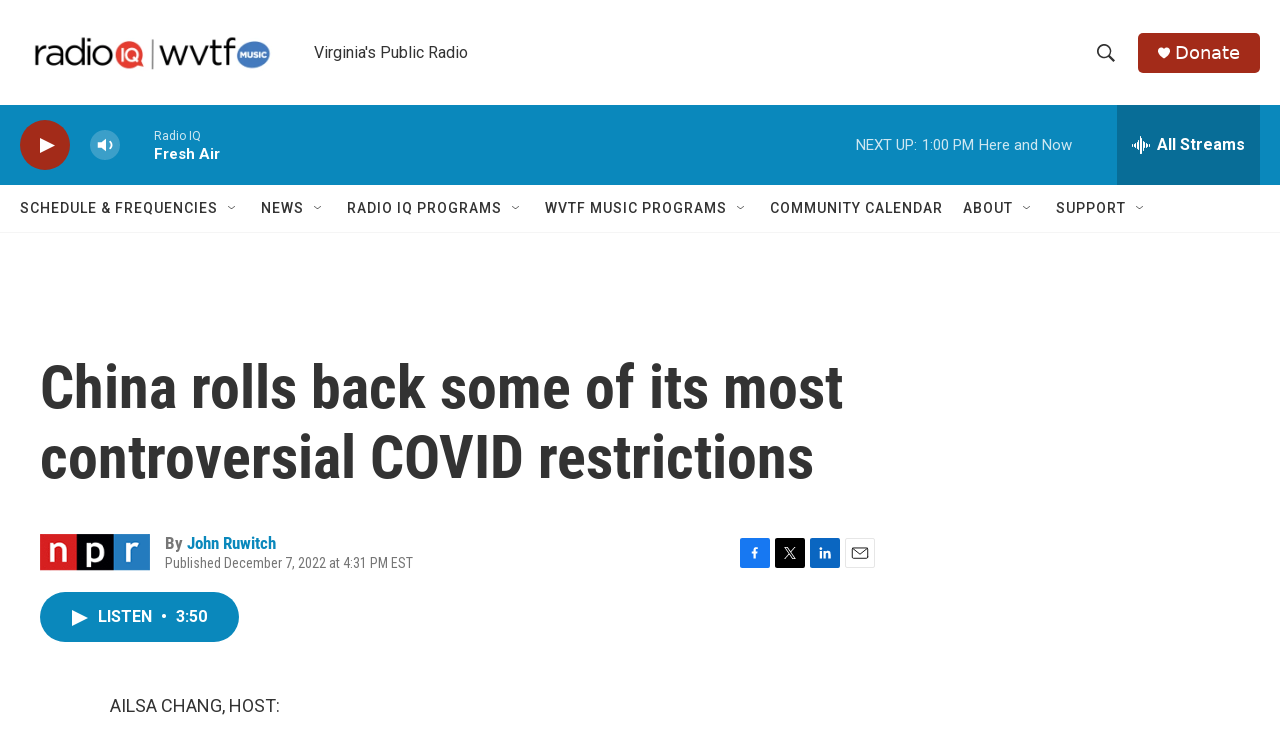

--- FILE ---
content_type: text/html;charset=UTF-8
request_url: https://www.wvtf.org/2022-12-07/china-rolls-back-some-of-its-most-controversial-covid-restrictions
body_size: 31779
content:
<!DOCTYPE html>
<html class="ArtP aside" lang="en">
    <head>
    <meta charset="UTF-8">

    

    <style data-cssvarsponyfill="true">
        :root { --siteBgColorInverse: #121212; --primaryTextColorInverse: #ffffff; --secondaryTextColorInverse: #cccccc; --tertiaryTextColorInverse: #cccccc; --headerBgColorInverse: #000000; --headerBorderColorInverse: #858585; --headerTextColorInverse: #ffffff; --secC1_Inverse: #a2a2a2; --secC4_Inverse: #282828; --headerNavBarBgColorInverse: #121212; --headerMenuBgColorInverse: #ffffff; --headerMenuTextColorInverse: #6b2b85; --headerMenuTextColorHoverInverse: #6b2b85; --liveBlogTextColorInverse: #ffffff; --applyButtonColorInverse: #4485D5; --applyButtonTextColorInverse: #4485D5; --siteBgColor: #ffffff; --primaryTextColor: #333333; --secondaryTextColor: #666666; --secC1: #767676; --secC4: #f5f5f5; --secC5: #ffffff; --siteBgColor: #ffffff; --siteInverseBgColor: #000000; --linkColor: #0a88bc; --linkHoverColor: #125c8e; --headerBgColor: #ffffff; --headerBgColorInverse: #000000; --headerBorderColor: #e6e6e6; --headerBorderColorInverse: #858585; --tertiaryTextColor: #1c1c1c; --headerTextColor: #333333; --buttonTextColor: #ffffff; --headerNavBarBgColor: #ffffff; --headerNavBarTextColor: #333333; --headerMenuBgColor: #ffffff; --headerMenuTextColor: #333333; --headerMenuTextColorHover: #68ac4d; --liveBlogTextColor: #282829; --applyButtonColor: #194173; --applyButtonTextColor: #2c4273; --primaryColor1: #0a88bc; --primaryColor2: #a32b19; --breakingColor: #ff6f00; --secC2: #cccccc; --secC3: #e6e6e6; --secC5: #ffffff; --linkColor: #0a88bc; --linkHoverColor: #125c8e; --donateBGColor: #a32b19; --headerIconColor: #ffffff; --hatButtonBgColor: #ffffff; --hatButtonBgHoverColor: #411c58; --hatButtonBorderColor: #411c58; --hatButtonBorderHoverColor: #ffffff; --hatButtoniconColor: #d62021; --hatButtonTextColor: #411c58; --hatButtonTextHoverColor: #ffffff; --footerTextColor: #ffffff; --footerTextBgColor: #ffffff; --footerPartnersBgColor: #000000; --listBorderColor: #030202; --gridBorderColor: #e6e6e6; --tagButtonBorderColor: #1a7fc3; --tagButtonTextColor: #1a7fc3; --breakingTextColor: #ffffff; --sectionTextColor: #ffffff; --contentWidth: 1240px; --primaryHeadlineFont: sans-serif; --secHlFont: sans-serif; --bodyFont: sans-serif; --colorWhite: #ffffff; --colorBlack: #000000;} .fonts-loaded { --primaryHeadlineFont: "Roboto Condensed"; --secHlFont: "Roboto Condensed"; --bodyFont: "Roboto"; --liveBlogBodyFont: "Roboto";}
    </style>

    

    <meta property="og:title" content="China rolls back some of its most controversial COVID restrictions">

    <meta property="og:url" content="https://www.wvtf.org/2022-12-07/china-rolls-back-some-of-its-most-controversial-covid-restrictions">

    <meta property="og:description" content="Following protests, China announced a series of measures to roll back some of its most controversial COVID restrictions. They include allowing those with mild or no symptoms to quarantine at home.">

    <meta property="og:site_name" content="WVTF">



    <meta property="og:type" content="article">

    <meta property="article:author" content="https://www.wvtf.org/people/john-ruwitch">

    <meta property="article:published_time" content="2022-12-07T21:31:31">

    <meta property="article:modified_time" content="2022-12-07T21:40:21.323">

    
    <meta name="twitter:card" content="summary_large_image"/>
    
    
    
    
    <meta name="twitter:description" content="Following protests, China announced a series of measures to roll back some of its most controversial COVID restrictions. They include allowing those with mild or no symptoms to quarantine at home."/>
    
    
    
    
    <meta name="twitter:site" content="@@WVTFRADIOIQ"/>
    
    
    
    <meta name="twitter:title" content="China rolls back some of its most controversial COVID restrictions"/>
    

    <meta property="fb:app_id" content="3984886694937219">

<meta name="disqus.shortname" content="npr-wvtf">
<meta name="disqus.url" content="https://www.wvtf.org/2022-12-07/china-rolls-back-some-of-its-most-controversial-covid-restrictions">
<meta name="disqus.title" content="China rolls back some of its most controversial COVID restrictions">
<meta name="disqus.identifier" content="00000184-ee88-d185-a9fd-fefb4f3c0000">

    <link data-cssvarsponyfill="true" class="Webpack-css" rel="stylesheet" href="https://npr.brightspotcdn.com/resource/00000177-1bc0-debb-a57f-dfcf4a950000/styleguide/All.min.0db89f2a608a6b13cec2d9fc84f71c45.gz.css">

    

    <style>.FooterNavigation-items-item {
    display: inline-block
}</style>
<style>[class*='-articleBody'] > ul,
[class*='-articleBody'] > ul ul {
    list-style-type: disc;
}</style>


    <meta name="viewport" content="width=device-width, initial-scale=1, viewport-fit=cover"><title>China rolls back some of its most controversial COVID restrictions | WVTF</title><meta name="description" content="Following protests, China announced a series of measures to roll back some of its most controversial COVID restrictions. They include allowing those with mild or no symptoms to quarantine at home."><link rel="canonical" href="https://www.npr.org/2022/12/07/1141363515/china-rolls-back-some-of-its-most-controversial-covid-restrictions"><meta name="brightspot.contentId" content="00000184-ee88-d185-a9fd-fefb4f3c0000"><link rel="apple-touch-icon"sizes="180x180"href="/apple-touch-icon.png"><link rel="icon"type="image/png"href="/favicon-32x32.png"><link rel="icon"type="image/png"href="/favicon-16x16.png">
    
    
    <meta name="brightspot-dataLayer" content="{
  &quot;author&quot; : &quot;John Ruwitch&quot;,
  &quot;bspStoryId&quot; : &quot;00000184-ee88-d185-a9fd-fefb4f3c0000&quot;,
  &quot;category&quot; : &quot;&quot;,
  &quot;inlineAudio&quot; : 1,
  &quot;keywords&quot; : &quot;&quot;,
  &quot;nprCmsSite&quot; : true,
  &quot;nprStoryId&quot; : &quot;1141363515&quot;,
  &quot;pageType&quot; : &quot;news-story&quot;,
  &quot;program&quot; : &quot;All Things Considered &quot;,
  &quot;publishedDate&quot; : &quot;2022-12-07T16:31:31Z&quot;,
  &quot;siteName&quot; : &quot;WVTF&quot;,
  &quot;station&quot; : &quot;RADIO IQ&quot;,
  &quot;stationOrgId&quot; : &quot;1177&quot;,
  &quot;storyOrgId&quot; : &quot;s1&quot;,
  &quot;storyTheme&quot; : &quot;news-story&quot;,
  &quot;storyTitle&quot; : &quot;China rolls back some of its most controversial COVID restrictions&quot;,
  &quot;timezone&quot; : &quot;America/New_York&quot;,
  &quot;wordCount&quot; : 0,
  &quot;series&quot; : &quot;&quot;
}">
    <script id="brightspot-dataLayer">
        (function () {
            var dataValue = document.head.querySelector('meta[name="brightspot-dataLayer"]').content;
            if (dataValue) {
                window.brightspotDataLayer = JSON.parse(dataValue);
            }
        })();
    </script>

    <link rel="amphtml" href="https://www.wvtf.org/2022-12-07/china-rolls-back-some-of-its-most-controversial-covid-restrictions?_amp=true">

    

    
    <script src="https://npr.brightspotcdn.com/resource/00000177-1bc0-debb-a57f-dfcf4a950000/styleguide/All.min.fd8f7fccc526453c829dde80fc7c2ef5.gz.js" async></script>
    

    <meta name="gtm-dataLayer" content="{
  &quot;gtmAuthor&quot; : &quot;John Ruwitch&quot;,
  &quot;gtmBspStoryId&quot; : &quot;00000184-ee88-d185-a9fd-fefb4f3c0000&quot;,
  &quot;gtmCategory&quot; : &quot;&quot;,
  &quot;gtmInlineAudio&quot; : 1,
  &quot;gtmKeywords&quot; : &quot;&quot;,
  &quot;gtmNprCmsSite&quot; : true,
  &quot;gtmNprStoryId&quot; : &quot;1141363515&quot;,
  &quot;gtmPageType&quot; : &quot;news-story&quot;,
  &quot;gtmProgram&quot; : &quot;All Things Considered &quot;,
  &quot;gtmPublishedDate&quot; : &quot;2022-12-07T16:31:31Z&quot;,
  &quot;gtmSiteName&quot; : &quot;WVTF&quot;,
  &quot;gtmStation&quot; : &quot;RADIO IQ&quot;,
  &quot;gtmStationOrgId&quot; : &quot;1177&quot;,
  &quot;gtmStoryOrgId&quot; : &quot;s1&quot;,
  &quot;gtmStoryTheme&quot; : &quot;news-story&quot;,
  &quot;gtmStoryTitle&quot; : &quot;China rolls back some of its most controversial COVID restrictions&quot;,
  &quot;gtmTimezone&quot; : &quot;America/New_York&quot;,
  &quot;gtmWordCount&quot; : 0,
  &quot;gtmSeries&quot; : &quot;&quot;
}"><script>

    (function () {
        var dataValue = document.head.querySelector('meta[name="gtm-dataLayer"]').content;
        if (dataValue) {
            window.dataLayer = window.dataLayer || [];
            dataValue = JSON.parse(dataValue);
            dataValue['event'] = 'gtmFirstView';
            window.dataLayer.push(dataValue);
        }
    })();

    (function(w,d,s,l,i){w[l]=w[l]||[];w[l].push({'gtm.start':
            new Date().getTime(),event:'gtm.js'});var f=d.getElementsByTagName(s)[0],
        j=d.createElement(s),dl=l!='dataLayer'?'&l='+l:'';j.async=true;j.src=
        'https://www.googletagmanager.com/gtm.js?id='+i+dl;f.parentNode.insertBefore(j,f);
})(window,document,'script','dataLayer','GTM-N39QFDR');</script><script type="application/ld+json">{"@context":"http://schema.org","@type":"ListenAction","description":"Following protests, China announced a series of measures to roll back some of its most controversial COVID restrictions. They include allowing those with mild or no symptoms to quarantine at home.","name":"China rolls back some of its most controversial COVID restrictions"}</script><script async="async" src="https://securepubads.g.doubleclick.net/tag/js/gpt.js"></script>
<script type="text/javascript">
    // Google tag setup
    var googletag = googletag || {};
    googletag.cmd = googletag.cmd || [];

    googletag.cmd.push(function () {
        // @see https://developers.google.com/publisher-tag/reference#googletag.PubAdsService_enableLazyLoad
        googletag.pubads().enableLazyLoad({
            fetchMarginPercent: 100, // fetch and render ads within this % of viewport
            renderMarginPercent: 100,
            mobileScaling: 1  // Same on mobile.
        });

        googletag.pubads().enableSingleRequest()
        googletag.pubads().enableAsyncRendering()
        googletag.pubads().collapseEmptyDivs()
        googletag.pubads().disableInitialLoad()
        googletag.enableServices()
    })
</script>
<script>

  window.fbAsyncInit = function() {
      FB.init({
          
              appId : '3984886694937219',
          
          xfbml : true,
          version : 'v2.9'
      });
  };

  (function(d, s, id){
     var js, fjs = d.getElementsByTagName(s)[0];
     if (d.getElementById(id)) {return;}
     js = d.createElement(s); js.id = id;
     js.src = "//connect.facebook.net/en_US/sdk.js";
     fjs.parentNode.insertBefore(js, fjs);
   }(document, 'script', 'facebook-jssdk'));
</script>
<!-- no longer used, moved disqus script to be loaded by ps-disqus-comment-module.js to avoid errors --><script type="application/ld+json">{"@context":"http://schema.org","@type":"NewsArticle","author":[{"@context":"http://schema.org","@type":"Person","name":"John Ruwitch","url":"https://www.wvtf.org/people/john-ruwitch"}],"dateModified":"2022-12-07T16:40:21Z","datePublished":"2022-12-07T16:31:31Z","headline":"China rolls back some of its most controversial COVID restrictions","mainEntityOfPage":{"@type":"NewsArticle","@id":"https://www.wvtf.org/2022-12-07/china-rolls-back-some-of-its-most-controversial-covid-restrictions"},"publisher":{"@type":"Organization","name":"WVTF","logo":{"@context":"http://schema.org","@type":"ImageObject","height":"60","url":"https://npr.brightspotcdn.com/dims4/default/e8b1556/2147483647/resize/x60/quality/90/?url=http%3A%2F%2Fnpr-brightspot.s3.amazonaws.com%2F3b%2F7e%2Fc31effc04f3fa346a44990546d5d%2Fradio-iq-wvtf.png","width":"304"}}}</script><script>window.addEventListener('DOMContentLoaded', (event) => {
    window.nulldurationobserver = new MutationObserver(function (mutations) {
        document.querySelectorAll('.StreamPill-duration').forEach(pill => { 
      if (pill.innerText == "LISTENNULL") {
         pill.innerText = "LISTEN"
      } 
    });
      });

      window.nulldurationobserver.observe(document.body, {
        childList: true,
        subtree: true
      });
});
</script>


    <script>
        var head = document.getElementsByTagName('head')
        head = head[0]
        var link = document.createElement('link');
        link.setAttribute('href', 'https://fonts.googleapis.com/css?family=Roboto Condensed|Roboto|Roboto:400,500,700&display=swap');
        var relList = link.relList;

        if (relList && relList.supports('preload')) {
            link.setAttribute('as', 'style');
            link.setAttribute('rel', 'preload');
            link.setAttribute('onload', 'this.rel="stylesheet"');
            link.setAttribute('crossorigin', 'anonymous');
        } else {
            link.setAttribute('rel', 'stylesheet');
        }

        head.appendChild(link);
    </script>
</head>


    <body class="Page-body" data-content-width="1240px">
    <noscript>
    <iframe src="https://www.googletagmanager.com/ns.html?id=GTM-N39QFDR" height="0" width="0" style="display:none;visibility:hidden"></iframe>
</noscript>
        

    <!-- Putting icons here, so we don't have to include in a bunch of -body hbs's -->
<svg xmlns="http://www.w3.org/2000/svg" style="display:none" id="iconsMap1" class="iconsMap">
    <symbol id="play-icon" viewBox="0 0 115 115">
        <polygon points="0,0 115,57.5 0,115" fill="currentColor" />
    </symbol>
    <symbol id="grid" viewBox="0 0 32 32">
            <g>
                <path d="M6.4,5.7 C6.4,6.166669 6.166669,6.4 5.7,6.4 L0.7,6.4 C0.233331,6.4 0,6.166669 0,5.7 L0,0.7 C0,0.233331 0.233331,0 0.7,0 L5.7,0 C6.166669,0 6.4,0.233331 6.4,0.7 L6.4,5.7 Z M19.2,5.7 C19.2,6.166669 18.966669,6.4 18.5,6.4 L13.5,6.4 C13.033331,6.4 12.8,6.166669 12.8,5.7 L12.8,0.7 C12.8,0.233331 13.033331,0 13.5,0 L18.5,0 C18.966669,0 19.2,0.233331 19.2,0.7 L19.2,5.7 Z M32,5.7 C32,6.166669 31.766669,6.4 31.3,6.4 L26.3,6.4 C25.833331,6.4 25.6,6.166669 25.6,5.7 L25.6,0.7 C25.6,0.233331 25.833331,0 26.3,0 L31.3,0 C31.766669,0 32,0.233331 32,0.7 L32,5.7 Z M6.4,18.5 C6.4,18.966669 6.166669,19.2 5.7,19.2 L0.7,19.2 C0.233331,19.2 0,18.966669 0,18.5 L0,13.5 C0,13.033331 0.233331,12.8 0.7,12.8 L5.7,12.8 C6.166669,12.8 6.4,13.033331 6.4,13.5 L6.4,18.5 Z M19.2,18.5 C19.2,18.966669 18.966669,19.2 18.5,19.2 L13.5,19.2 C13.033331,19.2 12.8,18.966669 12.8,18.5 L12.8,13.5 C12.8,13.033331 13.033331,12.8 13.5,12.8 L18.5,12.8 C18.966669,12.8 19.2,13.033331 19.2,13.5 L19.2,18.5 Z M32,18.5 C32,18.966669 31.766669,19.2 31.3,19.2 L26.3,19.2 C25.833331,19.2 25.6,18.966669 25.6,18.5 L25.6,13.5 C25.6,13.033331 25.833331,12.8 26.3,12.8 L31.3,12.8 C31.766669,12.8 32,13.033331 32,13.5 L32,18.5 Z M6.4,31.3 C6.4,31.766669 6.166669,32 5.7,32 L0.7,32 C0.233331,32 0,31.766669 0,31.3 L0,26.3 C0,25.833331 0.233331,25.6 0.7,25.6 L5.7,25.6 C6.166669,25.6 6.4,25.833331 6.4,26.3 L6.4,31.3 Z M19.2,31.3 C19.2,31.766669 18.966669,32 18.5,32 L13.5,32 C13.033331,32 12.8,31.766669 12.8,31.3 L12.8,26.3 C12.8,25.833331 13.033331,25.6 13.5,25.6 L18.5,25.6 C18.966669,25.6 19.2,25.833331 19.2,26.3 L19.2,31.3 Z M32,31.3 C32,31.766669 31.766669,32 31.3,32 L26.3,32 C25.833331,32 25.6,31.766669 25.6,31.3 L25.6,26.3 C25.6,25.833331 25.833331,25.6 26.3,25.6 L31.3,25.6 C31.766669,25.6 32,25.833331 32,26.3 L32,31.3 Z" id=""></path>
            </g>
    </symbol>
    <symbol id="radio-stream" width="18" height="19" viewBox="0 0 18 19">
        <g fill="currentColor" fill-rule="nonzero">
            <path d="M.5 8c-.276 0-.5.253-.5.565v1.87c0 .312.224.565.5.565s.5-.253.5-.565v-1.87C1 8.253.776 8 .5 8zM2.5 8c-.276 0-.5.253-.5.565v1.87c0 .312.224.565.5.565s.5-.253.5-.565v-1.87C3 8.253 2.776 8 2.5 8zM3.5 7c-.276 0-.5.276-.5.617v3.766c0 .34.224.617.5.617s.5-.276.5-.617V7.617C4 7.277 3.776 7 3.5 7zM5.5 6c-.276 0-.5.275-.5.613v5.774c0 .338.224.613.5.613s.5-.275.5-.613V6.613C6 6.275 5.776 6 5.5 6zM6.5 4c-.276 0-.5.26-.5.58v8.84c0 .32.224.58.5.58s.5-.26.5-.58V4.58C7 4.26 6.776 4 6.5 4zM8.5 0c-.276 0-.5.273-.5.61v17.78c0 .337.224.61.5.61s.5-.273.5-.61V.61C9 .273 8.776 0 8.5 0zM9.5 2c-.276 0-.5.274-.5.612v14.776c0 .338.224.612.5.612s.5-.274.5-.612V2.612C10 2.274 9.776 2 9.5 2zM11.5 5c-.276 0-.5.276-.5.616v8.768c0 .34.224.616.5.616s.5-.276.5-.616V5.616c0-.34-.224-.616-.5-.616zM12.5 6c-.276 0-.5.262-.5.584v4.832c0 .322.224.584.5.584s.5-.262.5-.584V6.584c0-.322-.224-.584-.5-.584zM14.5 7c-.276 0-.5.29-.5.647v3.706c0 .357.224.647.5.647s.5-.29.5-.647V7.647C15 7.29 14.776 7 14.5 7zM15.5 8c-.276 0-.5.253-.5.565v1.87c0 .312.224.565.5.565s.5-.253.5-.565v-1.87c0-.312-.224-.565-.5-.565zM17.5 8c-.276 0-.5.253-.5.565v1.87c0 .312.224.565.5.565s.5-.253.5-.565v-1.87c0-.312-.224-.565-.5-.565z"/>
        </g>
    </symbol>
    <symbol id="icon-magnify" viewBox="0 0 31 31">
        <g>
            <path fill-rule="evenodd" d="M22.604 18.89l-.323.566 8.719 8.8L28.255 31l-8.719-8.8-.565.404c-2.152 1.346-4.386 2.018-6.7 2.018-3.39 0-6.284-1.21-8.679-3.632C1.197 18.568 0 15.66 0 12.27c0-3.39 1.197-6.283 3.592-8.678C5.987 1.197 8.88 0 12.271 0c3.39 0 6.283 1.197 8.678 3.592 2.395 2.395 3.593 5.288 3.593 8.679 0 2.368-.646 4.574-1.938 6.62zM19.162 5.77C17.322 3.925 15.089 3 12.46 3c-2.628 0-4.862.924-6.702 2.77C3.92 7.619 3 9.862 3 12.5c0 2.639.92 4.882 2.76 6.73C7.598 21.075 9.832 22 12.46 22c2.629 0 4.862-.924 6.702-2.77C21.054 17.33 22 15.085 22 12.5c0-2.586-.946-4.83-2.838-6.73z"/>
        </g>
    </symbol>
    <symbol id="burger-menu" viewBox="0 0 14 10">
        <g>
            <path fill-rule="evenodd" d="M0 5.5v-1h14v1H0zM0 1V0h14v1H0zm0 9V9h14v1H0z"></path>
        </g>
    </symbol>
    <symbol id="close-x" viewBox="0 0 14 14">
        <g>
            <path fill-rule="nonzero" d="M6.336 7L0 .664.664 0 7 6.336 13.336 0 14 .664 7.664 7 14 13.336l-.664.664L7 7.664.664 14 0 13.336 6.336 7z"></path>
        </g>
    </symbol>
    <symbol id="share-more-arrow" viewBox="0 0 512 512" style="enable-background:new 0 0 512 512;">
        <g>
            <g>
                <path d="M512,241.7L273.643,3.343v156.152c-71.41,3.744-138.015,33.337-188.958,84.28C30.075,298.384,0,370.991,0,448.222v60.436
                    l29.069-52.985c45.354-82.671,132.173-134.027,226.573-134.027c5.986,0,12.004,0.212,18.001,0.632v157.779L512,241.7z
                    M255.642,290.666c-84.543,0-163.661,36.792-217.939,98.885c26.634-114.177,129.256-199.483,251.429-199.483h15.489V78.131
                    l163.568,163.568L304.621,405.267V294.531l-13.585-1.683C279.347,291.401,267.439,290.666,255.642,290.666z"></path>
            </g>
        </g>
    </symbol>
    <symbol id="chevron" viewBox="0 0 100 100">
        <g>
            <path d="M22.4566257,37.2056786 L-21.4456527,71.9511488 C-22.9248661,72.9681457 -24.9073712,72.5311671 -25.8758148,70.9765924 L-26.9788683,69.2027424 C-27.9450684,67.6481676 -27.5292733,65.5646602 -26.0500598,64.5484493 L20.154796,28.2208967 C21.5532435,27.2597011 23.3600078,27.2597011 24.759951,28.2208967 L71.0500598,64.4659264 C72.5292733,65.4829232 72.9450684,67.5672166 71.9788683,69.1217913 L70.8750669,70.8956413 C69.9073712,72.4502161 67.9241183,72.8848368 66.4449048,71.8694118 L22.4566257,37.2056786 Z" id="Transparent-Chevron" transform="translate(22.500000, 50.000000) rotate(90.000000) translate(-22.500000, -50.000000) "></path>
        </g>
    </symbol>
</svg>

<svg xmlns="http://www.w3.org/2000/svg" style="display:none" id="iconsMap2" class="iconsMap">
    <symbol id="mono-icon-facebook" viewBox="0 0 10 19">
        <path fill-rule="evenodd" d="M2.707 18.25V10.2H0V7h2.707V4.469c0-1.336.375-2.373 1.125-3.112C4.582.62 5.578.25 6.82.25c1.008 0 1.828.047 2.461.14v2.848H7.594c-.633 0-1.067.14-1.301.422-.188.235-.281.61-.281 1.125V7H9l-.422 3.2H6.012v8.05H2.707z"></path>
    </symbol>
    <symbol id="mono-icon-instagram" viewBox="0 0 17 17">
        <g>
            <path fill-rule="evenodd" d="M8.281 4.207c.727 0 1.4.182 2.022.545a4.055 4.055 0 0 1 1.476 1.477c.364.62.545 1.294.545 2.021 0 .727-.181 1.4-.545 2.021a4.055 4.055 0 0 1-1.476 1.477 3.934 3.934 0 0 1-2.022.545c-.726 0-1.4-.182-2.021-.545a4.055 4.055 0 0 1-1.477-1.477 3.934 3.934 0 0 1-.545-2.021c0-.727.182-1.4.545-2.021A4.055 4.055 0 0 1 6.26 4.752a3.934 3.934 0 0 1 2.021-.545zm0 6.68a2.54 2.54 0 0 0 1.864-.774 2.54 2.54 0 0 0 .773-1.863 2.54 2.54 0 0 0-.773-1.863 2.54 2.54 0 0 0-1.864-.774 2.54 2.54 0 0 0-1.863.774 2.54 2.54 0 0 0-.773 1.863c0 .727.257 1.348.773 1.863a2.54 2.54 0 0 0 1.863.774zM13.45 4.03c-.023.258-.123.48-.299.668a.856.856 0 0 1-.65.281.913.913 0 0 1-.668-.28.913.913 0 0 1-.281-.669c0-.258.094-.48.281-.668a.913.913 0 0 1 .668-.28c.258 0 .48.093.668.28.187.188.281.41.281.668zm2.672.95c.023.656.035 1.746.035 3.269 0 1.523-.017 2.62-.053 3.287-.035.668-.134 1.248-.298 1.74a4.098 4.098 0 0 1-.967 1.53 4.098 4.098 0 0 1-1.53.966c-.492.164-1.072.264-1.74.3-.668.034-1.763.052-3.287.052-1.523 0-2.619-.018-3.287-.053-.668-.035-1.248-.146-1.74-.334a3.747 3.747 0 0 1-1.53-.931 4.098 4.098 0 0 1-.966-1.53c-.164-.492-.264-1.072-.299-1.74C.424 10.87.406 9.773.406 8.25S.424 5.63.46 4.963c.035-.668.135-1.248.299-1.74.21-.586.533-1.096.967-1.53A4.098 4.098 0 0 1 3.254.727c.492-.164 1.072-.264 1.74-.3C5.662.394 6.758.376 8.281.376c1.524 0 2.62.018 3.287.053.668.035 1.248.135 1.74.299a4.098 4.098 0 0 1 2.496 2.496c.165.492.27 1.078.317 1.757zm-1.687 7.91c.14-.399.234-1.032.28-1.899.024-.515.036-1.242.036-2.18V7.689c0-.961-.012-1.688-.035-2.18-.047-.89-.14-1.524-.281-1.899a2.537 2.537 0 0 0-1.512-1.511c-.375-.14-1.008-.235-1.899-.282a51.292 51.292 0 0 0-2.18-.035H7.72c-.938 0-1.664.012-2.18.035-.867.047-1.5.141-1.898.282a2.537 2.537 0 0 0-1.512 1.511c-.14.375-.234 1.008-.281 1.899a51.292 51.292 0 0 0-.036 2.18v1.125c0 .937.012 1.664.036 2.18.047.866.14 1.5.28 1.898.306.726.81 1.23 1.513 1.511.398.141 1.03.235 1.898.282.516.023 1.242.035 2.18.035h1.125c.96 0 1.687-.012 2.18-.035.89-.047 1.523-.141 1.898-.282.726-.304 1.23-.808 1.512-1.511z"></path>
        </g>
    </symbol>
    <symbol id="mono-icon-email" viewBox="0 0 512 512">
        <g>
            <path d="M67,148.7c11,5.8,163.8,89.1,169.5,92.1c5.7,3,11.5,4.4,20.5,4.4c9,0,14.8-1.4,20.5-4.4c5.7-3,158.5-86.3,169.5-92.1
                c4.1-2.1,11-5.9,12.5-10.2c2.6-7.6-0.2-10.5-11.3-10.5H257H65.8c-11.1,0-13.9,3-11.3,10.5C56,142.9,62.9,146.6,67,148.7z"></path>
            <path d="M455.7,153.2c-8.2,4.2-81.8,56.6-130.5,88.1l82.2,92.5c2,2,2.9,4.4,1.8,5.6c-1.2,1.1-3.8,0.5-5.9-1.4l-98.6-83.2
                c-14.9,9.6-25.4,16.2-27.2,17.2c-7.7,3.9-13.1,4.4-20.5,4.4c-7.4,0-12.8-0.5-20.5-4.4c-1.9-1-12.3-7.6-27.2-17.2l-98.6,83.2
                c-2,2-4.7,2.6-5.9,1.4c-1.2-1.1-0.3-3.6,1.7-5.6l82.1-92.5c-48.7-31.5-123.1-83.9-131.3-88.1c-8.8-4.5-9.3,0.8-9.3,4.9
                c0,4.1,0,205,0,205c0,9.3,13.7,20.9,23.5,20.9H257h185.5c9.8,0,21.5-11.7,21.5-20.9c0,0,0-201,0-205
                C464,153.9,464.6,148.7,455.7,153.2z"></path>
        </g>
    </symbol>
    <symbol id="default-image" width="24" height="24" viewBox="0 0 24 24" fill="none" stroke="currentColor" stroke-width="2" stroke-linecap="round" stroke-linejoin="round" class="feather feather-image">
        <rect x="3" y="3" width="18" height="18" rx="2" ry="2"></rect>
        <circle cx="8.5" cy="8.5" r="1.5"></circle>
        <polyline points="21 15 16 10 5 21"></polyline>
    </symbol>
    <symbol id="icon-email" width="18px" viewBox="0 0 20 14">
        <g id="Symbols" stroke="none" stroke-width="1" fill="none" fill-rule="evenodd" stroke-linecap="round" stroke-linejoin="round">
            <g id="social-button-bar" transform="translate(-125.000000, -8.000000)" stroke="#000000">
                <g id="Group-2" transform="translate(120.000000, 0.000000)">
                    <g id="envelope" transform="translate(6.000000, 9.000000)">
                        <path d="M17.5909091,10.6363636 C17.5909091,11.3138182 17.0410909,11.8636364 16.3636364,11.8636364 L1.63636364,11.8636364 C0.958909091,11.8636364 0.409090909,11.3138182 0.409090909,10.6363636 L0.409090909,1.63636364 C0.409090909,0.958090909 0.958909091,0.409090909 1.63636364,0.409090909 L16.3636364,0.409090909 C17.0410909,0.409090909 17.5909091,0.958090909 17.5909091,1.63636364 L17.5909091,10.6363636 L17.5909091,10.6363636 Z" id="Stroke-406"></path>
                        <polyline id="Stroke-407" points="17.1818182 0.818181818 9 7.36363636 0.818181818 0.818181818"></polyline>
                    </g>
                </g>
            </g>
        </g>
    </symbol>
    <symbol id="mono-icon-print" viewBox="0 0 12 12">
        <g fill-rule="evenodd">
            <path fill-rule="nonzero" d="M9 10V7H3v3H1a1 1 0 0 1-1-1V4a1 1 0 0 1 1-1h10a1 1 0 0 1 1 1v3.132A2.868 2.868 0 0 1 9.132 10H9zm.5-4.5a1 1 0 1 0 0-2 1 1 0 0 0 0 2zM3 0h6v2H3z"></path>
            <path d="M4 8h4v4H4z"></path>
        </g>
    </symbol>
    <symbol id="mono-icon-copylink" viewBox="0 0 12 12">
        <g fill-rule="evenodd">
            <path d="M10.199 2.378c.222.205.4.548.465.897.062.332.016.614-.132.774L8.627 6.106c-.187.203-.512.232-.75-.014a.498.498 0 0 0-.706.028.499.499 0 0 0 .026.706 1.509 1.509 0 0 0 2.165-.04l1.903-2.06c.37-.398.506-.98.382-1.636-.105-.557-.392-1.097-.77-1.445L9.968.8C9.591.452 9.03.208 8.467.145 7.803.072 7.233.252 6.864.653L4.958 2.709a1.509 1.509 0 0 0 .126 2.161.5.5 0 1 0 .68-.734c-.264-.218-.26-.545-.071-.747L7.597 1.33c.147-.16.425-.228.76-.19.353.038.71.188.931.394l.91.843.001.001zM1.8 9.623c-.222-.205-.4-.549-.465-.897-.062-.332-.016-.614.132-.774l1.905-2.057c.187-.203.512-.232.75.014a.498.498 0 0 0 .706-.028.499.499 0 0 0-.026-.706 1.508 1.508 0 0 0-2.165.04L.734 7.275c-.37.399-.506.98-.382 1.637.105.557.392 1.097.77 1.445l.91.843c.376.35.937.594 1.5.656.664.073 1.234-.106 1.603-.507L7.04 9.291a1.508 1.508 0 0 0-.126-2.16.5.5 0 0 0-.68.734c.264.218.26.545.071.747l-1.904 2.057c-.147.16-.425.228-.76.191-.353-.038-.71-.188-.931-.394l-.91-.843z"></path>
            <path d="M8.208 3.614a.5.5 0 0 0-.707.028L3.764 7.677a.5.5 0 0 0 .734.68L8.235 4.32a.5.5 0 0 0-.027-.707"></path>
        </g>
    </symbol>
    <symbol id="mono-icon-linkedin" viewBox="0 0 16 17">
        <g fill-rule="evenodd">
            <path d="M3.734 16.125H.464V5.613h3.27zM2.117 4.172c-.515 0-.96-.188-1.336-.563A1.825 1.825 0 0 1 .22 2.273c0-.515.187-.96.562-1.335.375-.375.82-.563 1.336-.563.516 0 .961.188 1.336.563.375.375.563.82.563 1.335 0 .516-.188.961-.563 1.336-.375.375-.82.563-1.336.563zM15.969 16.125h-3.27v-5.133c0-.844-.07-1.453-.21-1.828-.259-.633-.762-.95-1.512-.95s-1.278.282-1.582.845c-.235.421-.352 1.043-.352 1.863v5.203H5.809V5.613h3.128v1.442h.036c.234-.469.609-.856 1.125-1.16.562-.375 1.218-.563 1.968-.563 1.524 0 2.59.48 3.2 1.441.468.774.703 1.97.703 3.586v5.766z"></path>
        </g>
    </symbol>
    <symbol id="mono-icon-pinterest" viewBox="0 0 512 512">
        <g>
            <path d="M256,32C132.3,32,32,132.3,32,256c0,91.7,55.2,170.5,134.1,205.2c-0.6-15.6-0.1-34.4,3.9-51.4
                c4.3-18.2,28.8-122.1,28.8-122.1s-7.2-14.3-7.2-35.4c0-33.2,19.2-58,43.2-58c20.4,0,30.2,15.3,30.2,33.6
                c0,20.5-13.1,51.1-19.8,79.5c-5.6,23.8,11.9,43.1,35.4,43.1c42.4,0,71-54.5,71-119.1c0-49.1-33.1-85.8-93.2-85.8
                c-67.9,0-110.3,50.7-110.3,107.3c0,19.5,5.8,33.3,14.8,43.9c4.1,4.9,4.7,6.9,3.2,12.5c-1.1,4.1-3.5,14-4.6,18
                c-1.5,5.7-6.1,7.7-11.2,5.6c-31.3-12.8-45.9-47-45.9-85.6c0-63.6,53.7-139.9,160.1-139.9c85.5,0,141.8,61.9,141.8,128.3
                c0,87.9-48.9,153.5-120.9,153.5c-24.2,0-46.9-13.1-54.7-27.9c0,0-13,51.6-15.8,61.6c-4.7,17.3-14,34.5-22.5,48
                c20.1,5.9,41.4,9.2,63.5,9.2c123.7,0,224-100.3,224-224C480,132.3,379.7,32,256,32z"></path>
        </g>
    </symbol>
    <symbol id="mono-icon-tumblr" viewBox="0 0 512 512">
        <g>
            <path d="M321.2,396.3c-11.8,0-22.4-2.8-31.5-8.3c-6.9-4.1-11.5-9.6-14-16.4c-2.6-6.9-3.6-22.3-3.6-46.4V224h96v-64h-96V48h-61.9
                c-2.7,21.5-7.5,44.7-14.5,58.6c-7,13.9-14,25.8-25.6,35.7c-11.6,9.9-25.6,17.9-41.9,23.3V224h48v140.4c0,19,2,33.5,5.9,43.5
                c4,10,11.1,19.5,21.4,28.4c10.3,8.9,22.8,15.7,37.3,20.5c14.6,4.8,31.4,7.2,50.4,7.2c16.7,0,30.3-1.7,44.7-5.1
                c14.4-3.4,30.5-9.3,48.2-17.6v-65.6C363.2,389.4,342.3,396.3,321.2,396.3z"></path>
        </g>
    </symbol>
    <symbol id="mono-icon-twitter" viewBox="0 0 1200 1227">
        <g>
            <path d="M714.163 519.284L1160.89 0H1055.03L667.137 450.887L357.328 0H0L468.492 681.821L0 1226.37H105.866L515.491
            750.218L842.672 1226.37H1200L714.137 519.284H714.163ZM569.165 687.828L521.697 619.934L144.011 79.6944H306.615L611.412
            515.685L658.88 583.579L1055.08 1150.3H892.476L569.165 687.854V687.828Z" fill="white"></path>
        </g>
    </symbol>
    <symbol id="mono-icon-youtube" viewBox="0 0 512 512">
        <g>
            <path fill-rule="evenodd" d="M508.6,148.8c0-45-33.1-81.2-74-81.2C379.2,65,322.7,64,265,64c-3,0-6,0-9,0s-6,0-9,0c-57.6,0-114.2,1-169.6,3.6
                c-40.8,0-73.9,36.4-73.9,81.4C1,184.6-0.1,220.2,0,255.8C-0.1,291.4,1,327,3.4,362.7c0,45,33.1,81.5,73.9,81.5
                c58.2,2.7,117.9,3.9,178.6,3.8c60.8,0.2,120.3-1,178.6-3.8c40.9,0,74-36.5,74-81.5c2.4-35.7,3.5-71.3,3.4-107
                C512.1,220.1,511,184.5,508.6,148.8z M207,353.9V157.4l145,98.2L207,353.9z"></path>
        </g>
    </symbol>
    <symbol id="mono-icon-flipboard" viewBox="0 0 500 500">
        <g>
            <path d="M0,0V500H500V0ZM400,200H300V300H200V400H100V100H400Z"></path>
        </g>
    </symbol>
    <symbol id="mono-icon-bluesky" viewBox="0 0 568 501">
        <g>
            <path d="M123.121 33.6637C188.241 82.5526 258.281 181.681 284 234.873C309.719 181.681 379.759 82.5526 444.879
            33.6637C491.866 -1.61183 568 -28.9064 568 57.9464C568 75.2916 558.055 203.659 552.222 224.501C531.947 296.954
            458.067 315.434 392.347 304.249C507.222 323.8 536.444 388.56 473.333 453.32C353.473 576.312 301.061 422.461
            287.631 383.039C285.169 375.812 284.017 372.431 284 375.306C283.983 372.431 282.831 375.812 280.369 383.039C266.939
            422.461 214.527 576.312 94.6667 453.32C31.5556 388.56 60.7778 323.8 175.653 304.249C109.933 315.434 36.0535
            296.954 15.7778 224.501C9.94525 203.659 0 75.2916 0 57.9464C0 -28.9064 76.1345 -1.61183 123.121 33.6637Z"
            fill="white">
            </path>
        </g>
    </symbol>
    <symbol id="mono-icon-threads" viewBox="0 0 192 192">
        <g>
            <path d="M141.537 88.9883C140.71 88.5919 139.87 88.2104 139.019 87.8451C137.537 60.5382 122.616 44.905 97.5619 44.745C97.4484 44.7443 97.3355 44.7443 97.222 44.7443C82.2364 44.7443 69.7731 51.1409 62.102 62.7807L75.881 72.2328C81.6116 63.5383 90.6052 61.6848 97.2286 61.6848C97.3051 61.6848 97.3819 61.6848 97.4576 61.6855C105.707 61.7381 111.932 64.1366 115.961 68.814C118.893 72.2193 120.854 76.925 121.825 82.8638C114.511 81.6207 106.601 81.2385 98.145 81.7233C74.3247 83.0954 59.0111 96.9879 60.0396 116.292C60.5615 126.084 65.4397 134.508 73.775 140.011C80.8224 144.663 89.899 146.938 99.3323 146.423C111.79 145.74 121.563 140.987 128.381 132.296C133.559 125.696 136.834 117.143 138.28 106.366C144.217 109.949 148.617 114.664 151.047 120.332C155.179 129.967 155.42 145.8 142.501 158.708C131.182 170.016 117.576 174.908 97.0135 175.059C74.2042 174.89 56.9538 167.575 45.7381 153.317C35.2355 139.966 29.8077 120.682 29.6052 96C29.8077 71.3178 35.2355 52.0336 45.7381 38.6827C56.9538 24.4249 74.2039 17.11 97.0132 16.9405C119.988 17.1113 137.539 24.4614 149.184 38.788C154.894 45.8136 159.199 54.6488 162.037 64.9503L178.184 60.6422C174.744 47.9622 169.331 37.0357 161.965 27.974C147.036 9.60668 125.202 0.195148 97.0695 0H96.9569C68.8816 0.19447 47.2921 9.6418 32.7883 28.0793C19.8819 44.4864 13.2244 67.3157 13.0007 95.9325L13 96L13.0007 96.0675C13.2244 124.684 19.8819 147.514 32.7883 163.921C47.2921 182.358 68.8816 191.806 96.9569 192H97.0695C122.03 191.827 139.624 185.292 154.118 170.811C173.081 151.866 172.51 128.119 166.26 113.541C161.776 103.087 153.227 94.5962 141.537 88.9883ZM98.4405 129.507C88.0005 130.095 77.1544 125.409 76.6196 115.372C76.2232 107.93 81.9158 99.626 99.0812 98.6368C101.047 98.5234 102.976 98.468 104.871 98.468C111.106 98.468 116.939 99.0737 122.242 100.233C120.264 124.935 108.662 128.946 98.4405 129.507Z" fill="white"></path>
        </g>
    </symbol>
 </svg>

<svg xmlns="http://www.w3.org/2000/svg" style="display:none" id="iconsMap3" class="iconsMap">
    <symbol id="volume-mute" x="0px" y="0px" viewBox="0 0 24 24" style="enable-background:new 0 0 24 24;">
        <polygon fill="currentColor" points="11,5 6,9 2,9 2,15 6,15 11,19 "/>
        <line style="fill:none;stroke:currentColor;stroke-width:2;stroke-linecap:round;stroke-linejoin:round;" x1="23" y1="9" x2="17" y2="15"/>
        <line style="fill:none;stroke:currentColor;stroke-width:2;stroke-linecap:round;stroke-linejoin:round;" x1="17" y1="9" x2="23" y2="15"/>
    </symbol>
    <symbol id="volume-low" x="0px" y="0px" viewBox="0 0 24 24" style="enable-background:new 0 0 24 24;" xml:space="preserve">
        <polygon fill="currentColor" points="11,5 6,9 2,9 2,15 6,15 11,19 "/>
    </symbol>
    <symbol id="volume-mid" x="0px" y="0px" viewBox="0 0 24 24" style="enable-background:new 0 0 24 24;">
        <polygon fill="currentColor" points="11,5 6,9 2,9 2,15 6,15 11,19 "/>
        <path style="fill:none;stroke:currentColor;stroke-width:2;stroke-linecap:round;stroke-linejoin:round;" d="M15.5,8.5c2,2,2,5.1,0,7.1"/>
    </symbol>
    <symbol id="volume-high" x="0px" y="0px" viewBox="0 0 24 24" style="enable-background:new 0 0 24 24;">
        <polygon fill="currentColor" points="11,5 6,9 2,9 2,15 6,15 11,19 "/>
        <path style="fill:none;stroke:currentColor;stroke-width:2;stroke-linecap:round;stroke-linejoin:round;" d="M19.1,4.9c3.9,3.9,3.9,10.2,0,14.1 M15.5,8.5c2,2,2,5.1,0,7.1"/>
    </symbol>
    <symbol id="pause-icon" viewBox="0 0 12 16">
        <rect x="0" y="0" width="4" height="16" fill="currentColor"></rect>
        <rect x="8" y="0" width="4" height="16" fill="currentColor"></rect>
    </symbol>
    <symbol id="heart" viewBox="0 0 24 24">
        <g>
            <path d="M12 4.435c-1.989-5.399-12-4.597-12 3.568 0 4.068 3.06 9.481 12 14.997 8.94-5.516 12-10.929 12-14.997 0-8.118-10-8.999-12-3.568z"/>
        </g>
    </symbol>
    <symbol id="icon-location" width="24" height="24" viewBox="0 0 24 24" fill="currentColor" stroke="currentColor" stroke-width="2" stroke-linecap="round" stroke-linejoin="round" class="feather feather-map-pin">
        <path d="M21 10c0 7-9 13-9 13s-9-6-9-13a9 9 0 0 1 18 0z" fill="currentColor" fill-opacity="1"></path>
        <circle cx="12" cy="10" r="5" fill="#ffffff"></circle>
    </symbol>
    <symbol id="icon-ticket" width="23px" height="15px" viewBox="0 0 23 15">
        <g stroke="none" stroke-width="1" fill="none" fill-rule="evenodd">
            <g transform="translate(-625.000000, -1024.000000)">
                <g transform="translate(625.000000, 1024.000000)">
                    <path d="M0,12.057377 L0,3.94262296 C0.322189879,4.12588308 0.696256938,4.23076923 1.0952381,4.23076923 C2.30500469,4.23076923 3.28571429,3.26645946 3.28571429,2.07692308 C3.28571429,1.68461385 3.17904435,1.31680209 2.99266757,1 L20.0073324,1 C19.8209556,1.31680209 19.7142857,1.68461385 19.7142857,2.07692308 C19.7142857,3.26645946 20.6949953,4.23076923 21.9047619,4.23076923 C22.3037431,4.23076923 22.6778101,4.12588308 23,3.94262296 L23,12.057377 C22.6778101,11.8741169 22.3037431,11.7692308 21.9047619,11.7692308 C20.6949953,11.7692308 19.7142857,12.7335405 19.7142857,13.9230769 C19.7142857,14.3153862 19.8209556,14.6831979 20.0073324,15 L2.99266757,15 C3.17904435,14.6831979 3.28571429,14.3153862 3.28571429,13.9230769 C3.28571429,12.7335405 2.30500469,11.7692308 1.0952381,11.7692308 C0.696256938,11.7692308 0.322189879,11.8741169 -2.13162821e-14,12.057377 Z" fill="currentColor"></path>
                    <path d="M14.5,0.533333333 L14.5,15.4666667" stroke="#FFFFFF" stroke-linecap="square" stroke-dasharray="2"></path>
                </g>
            </g>
        </g>
    </symbol>
    <symbol id="icon-refresh" width="24" height="24" viewBox="0 0 24 24" fill="none" stroke="currentColor" stroke-width="2" stroke-linecap="round" stroke-linejoin="round" class="feather feather-refresh-cw">
        <polyline points="23 4 23 10 17 10"></polyline>
        <polyline points="1 20 1 14 7 14"></polyline>
        <path d="M3.51 9a9 9 0 0 1 14.85-3.36L23 10M1 14l4.64 4.36A9 9 0 0 0 20.49 15"></path>
    </symbol>

    <symbol>
    <g id="mono-icon-link-post" stroke="none" stroke-width="1" fill="none" fill-rule="evenodd">
        <g transform="translate(-313.000000, -10148.000000)" fill="#000000" fill-rule="nonzero">
            <g transform="translate(306.000000, 10142.000000)">
                <path d="M14.0614027,11.2506973 L14.3070318,11.2618997 C15.6181751,11.3582102 16.8219637,12.0327684 17.6059678,13.1077805 C17.8500396,13.4424472 17.7765978,13.9116075 17.441931,14.1556793 C17.1072643,14.3997511 16.638104,14.3263093 16.3940322,13.9916425 C15.8684436,13.270965 15.0667922,12.8217495 14.1971448,12.7578692 C13.3952042,12.6989624 12.605753,12.9728728 12.0021966,13.5148801 L11.8552806,13.6559298 L9.60365896,15.9651545 C8.45118119,17.1890154 8.4677248,19.1416686 9.64054436,20.3445766 C10.7566428,21.4893084 12.5263723,21.5504727 13.7041492,20.5254372 L13.8481981,20.3916503 L15.1367586,19.070032 C15.4259192,18.7734531 15.9007548,18.7674393 16.1973338,19.0565998 C16.466951,19.3194731 16.4964317,19.7357968 16.282313,20.0321436 L16.2107659,20.117175 L14.9130245,21.4480474 C13.1386707,23.205741 10.3106091,23.1805355 8.5665371,21.3917196 C6.88861294,19.6707486 6.81173139,16.9294487 8.36035888,15.1065701 L8.5206409,14.9274155 L10.7811785,12.6088842 C11.6500838,11.7173642 12.8355419,11.2288664 14.0614027,11.2506973 Z M22.4334629,7.60828039 C24.1113871,9.32925141 24.1882686,12.0705513 22.6396411,13.8934299 L22.4793591,14.0725845 L20.2188215,16.3911158 C19.2919892,17.3420705 18.0049901,17.8344754 16.6929682,17.7381003 C15.3818249,17.6417898 14.1780363,16.9672316 13.3940322,15.8922195 C13.1499604,15.5575528 13.2234022,15.0883925 13.558069,14.8443207 C13.8927357,14.6002489 14.361896,14.6736907 14.6059678,15.0083575 C15.1315564,15.729035 15.9332078,16.1782505 16.8028552,16.2421308 C17.6047958,16.3010376 18.394247,16.0271272 18.9978034,15.4851199 L19.1447194,15.3440702 L21.396341,13.0348455 C22.5488188,11.8109846 22.5322752,9.85833141 21.3594556,8.65542337 C20.2433572,7.51069163 18.4736277,7.44952726 17.2944986,8.47594561 L17.1502735,8.60991269 L15.8541776,9.93153101 C15.5641538,10.2272658 15.0893026,10.2318956 14.7935678,9.94187181 C14.524718,9.67821384 14.4964508,9.26180596 14.7114324,8.96608447 L14.783227,8.88126205 L16.0869755,7.55195256 C17.8613293,5.79425896 20.6893909,5.81946452 22.4334629,7.60828039 Z" id="Icon-Link"></path>
            </g>
        </g>
    </g>
    </symbol>
    <symbol id="icon-passport-badge" viewBox="0 0 80 80">
        <g fill="none" fill-rule="evenodd">
            <path fill="#5680FF" d="M0 0L80 0 0 80z" transform="translate(-464.000000, -281.000000) translate(100.000000, 180.000000) translate(364.000000, 101.000000)"/>
            <g fill="#FFF" fill-rule="nonzero">
                <path d="M17.067 31.676l-3.488-11.143-11.144-3.488 11.144-3.488 3.488-11.144 3.488 11.166 11.143 3.488-11.143 3.466-3.488 11.143zm4.935-19.567l1.207.373 2.896-4.475-4.497 2.895.394 1.207zm-9.871 0l.373-1.207-4.497-2.895 2.895 4.475 1.229-.373zm9.871 9.893l-.373 1.207 4.497 2.896-2.895-4.497-1.229.394zm-9.871 0l-1.207-.373-2.895 4.497 4.475-2.895-.373-1.229zm22.002-4.935c0 9.41-7.634 17.066-17.066 17.066C7.656 34.133 0 26.5 0 17.067 0 7.634 7.634 0 17.067 0c9.41 0 17.066 7.634 17.066 17.067zm-2.435 0c0-8.073-6.559-14.632-14.631-14.632-8.073 0-14.632 6.559-14.632 14.632 0 8.072 6.559 14.631 14.632 14.631 8.072-.022 14.631-6.58 14.631-14.631z" transform="translate(-464.000000, -281.000000) translate(100.000000, 180.000000) translate(364.000000, 101.000000) translate(6.400000, 6.400000)"/>
            </g>
        </g>
    </symbol>
    <symbol id="icon-passport-badge-circle" viewBox="0 0 45 45">
        <g fill="none" fill-rule="evenodd">
            <circle cx="23.5" cy="23" r="20.5" fill="#5680FF"/>
            <g fill="#FFF" fill-rule="nonzero">
                <path d="M17.067 31.676l-3.488-11.143-11.144-3.488 11.144-3.488 3.488-11.144 3.488 11.166 11.143 3.488-11.143 3.466-3.488 11.143zm4.935-19.567l1.207.373 2.896-4.475-4.497 2.895.394 1.207zm-9.871 0l.373-1.207-4.497-2.895 2.895 4.475 1.229-.373zm9.871 9.893l-.373 1.207 4.497 2.896-2.895-4.497-1.229.394zm-9.871 0l-1.207-.373-2.895 4.497 4.475-2.895-.373-1.229zm22.002-4.935c0 9.41-7.634 17.066-17.066 17.066C7.656 34.133 0 26.5 0 17.067 0 7.634 7.634 0 17.067 0c9.41 0 17.066 7.634 17.066 17.067zm-2.435 0c0-8.073-6.559-14.632-14.631-14.632-8.073 0-14.632 6.559-14.632 14.632 0 8.072 6.559 14.631 14.632 14.631 8.072-.022 14.631-6.58 14.631-14.631z" transform="translate(-464.000000, -281.000000) translate(100.000000, 180.000000) translate(364.000000, 101.000000) translate(6.400000, 6.400000)"/>
            </g>
        </g>
    </symbol>
    <symbol id="icon-pbs-charlotte-passport-navy" viewBox="0 0 401 42">
        <g fill="none" fill-rule="evenodd">
            <g transform="translate(-91.000000, -1361.000000) translate(89.000000, 1275.000000) translate(2.828125, 86.600000) translate(217.623043, -0.000000)">
                <circle cx="20.435" cy="20.435" r="20.435" fill="#5680FF"/>
                <path fill="#FFF" fill-rule="nonzero" d="M20.435 36.115l-3.743-11.96-11.96-3.743 11.96-3.744 3.743-11.96 3.744 11.984 11.96 3.743-11.96 3.72-3.744 11.96zm5.297-21l1.295.4 3.108-4.803-4.826 3.108.423 1.295zm-10.594 0l.4-1.295-4.826-3.108 3.108 4.803 1.318-.4zm10.594 10.617l-.4 1.295 4.826 3.108-3.107-4.826-1.319.423zm-10.594 0l-1.295-.4-3.107 4.826 4.802-3.107-.4-1.319zm23.614-5.297c0 10.1-8.193 18.317-18.317 18.317-10.1 0-18.316-8.193-18.316-18.317 0-10.123 8.193-18.316 18.316-18.316 10.1 0 18.317 8.193 18.317 18.316zm-2.614 0c0-8.664-7.039-15.703-15.703-15.703S4.732 11.772 4.732 20.435c0 8.664 7.04 15.703 15.703 15.703 8.664-.023 15.703-7.063 15.703-15.703z"/>
            </g>
            <path fill="currentColor" fill-rule="nonzero" d="M4.898 31.675v-8.216h2.1c2.866 0 5.075-.658 6.628-1.975 1.554-1.316 2.33-3.217 2.33-5.703 0-2.39-.729-4.19-2.187-5.395-1.46-1.206-3.59-1.81-6.391-1.81H0v23.099h4.898zm1.611-12.229H4.898V12.59h2.227c1.338 0 2.32.274 2.947.821.626.548.94 1.396.94 2.544 0 1.137-.374 2.004-1.122 2.599-.748.595-1.875.892-3.38.892zm22.024 12.229c2.612 0 4.68-.59 6.201-1.77 1.522-1.18 2.283-2.823 2.283-4.93 0-1.484-.324-2.674-.971-3.57-.648-.895-1.704-1.506-3.168-1.832v-.158c1.074-.18 1.935-.711 2.583-1.596.648-.885.972-2.017.972-3.397 0-2.032-.74-3.515-2.22-4.447-1.48-.932-3.858-1.398-7.133-1.398H19.89v23.098h8.642zm-.9-13.95h-2.844V12.59h2.575c1.401 0 2.425.192 3.073.576.648.385.972 1.02.972 1.904 0 .948-.298 1.627-.893 2.038-.595.41-1.556.616-2.883.616zm.347 9.905H24.79v-6.02h3.033c2.739 0 4.108.96 4.108 2.876 0 1.064-.321 1.854-.964 2.37-.642.516-1.638.774-2.986.774zm18.343 4.36c2.676 0 4.764-.6 6.265-1.8 1.5-1.201 2.251-2.844 2.251-4.93 0-1.506-.4-2.778-1.2-3.815-.801-1.038-2.281-2.072-4.44-3.105-1.633-.779-2.668-1.319-3.105-1.619-.437-.3-.755-.61-.955-.932-.2-.321-.3-.698-.3-1.13 0-.695.247-1.258.742-1.69.495-.432 1.206-.648 2.133-.648.78 0 1.572.1 2.377.3.806.2 1.825.553 3.058 1.059l1.58-3.808c-1.19-.516-2.33-.916-3.421-1.2-1.09-.285-2.236-.427-3.436-.427-2.444 0-4.358.585-5.743 1.754-1.385 1.169-2.078 2.775-2.078 4.818 0 1.085.211 2.033.632 2.844.422.811.985 1.522 1.69 2.133.706.61 1.765 1.248 3.176 1.912 1.506.716 2.504 1.237 2.994 1.564.49.326.861.666 1.114 1.019.253.353.38.755.38 1.208 0 .811-.288 1.422-.862 1.833-.574.41-1.398.616-2.472.616-.896 0-1.883-.142-2.963-.426-1.08-.285-2.398-.775-3.957-1.47v4.55c1.896.927 4.076 1.39 6.54 1.39zm29.609 0c2.338 0 4.455-.394 6.351-1.184v-4.108c-2.307.811-4.27 1.216-5.893 1.216-3.865 0-5.798-2.575-5.798-7.725 0-2.475.506-4.405 1.517-5.79 1.01-1.385 2.438-2.078 4.281-2.078.843 0 1.701.153 2.575.458.874.306 1.743.664 2.607 1.075l1.58-3.982c-2.265-1.084-4.519-1.627-6.762-1.627-2.201 0-4.12.482-5.759 1.446-1.637.963-2.893 2.348-3.768 4.155-.874 1.806-1.31 3.91-1.31 6.311 0 3.813.89 6.738 2.67 8.777 1.78 2.038 4.35 3.057 7.709 3.057zm15.278-.315v-8.31c0-2.054.3-3.54.9-4.456.601-.916 1.575-1.374 2.923-1.374 1.896 0 2.844 1.274 2.844 3.823v10.317h4.819V20.157c0-2.085-.537-3.686-1.612-4.802-1.074-1.117-2.649-1.675-4.724-1.675-2.338 0-4.044.864-5.118 2.59h-.253l.11-1.421c.074-1.443.111-2.36.111-2.749V7.092h-4.819v24.583h4.82zm20.318.316c1.38 0 2.499-.198 3.357-.593.859-.395 1.693-1.103 2.504-2.125h.127l.932 2.402h3.365v-11.77c0-2.107-.632-3.676-1.896-4.708-1.264-1.033-3.08-1.549-5.45-1.549-2.476 0-4.73.532-6.762 1.596l1.595 3.254c1.907-.853 3.566-1.28 4.977-1.28 1.833 0 2.749.896 2.749 2.687v.774l-3.065.094c-2.644.095-4.621.588-5.932 1.478-1.312.89-1.967 2.272-1.967 4.147 0 1.79.487 3.17 1.461 4.14.974.968 2.31 1.453 4.005 1.453zm1.817-3.524c-1.559 0-2.338-.679-2.338-2.038 0-.948.342-1.653 1.027-2.117.684-.463 1.727-.716 3.128-.758l1.864-.063v1.453c0 1.064-.334 1.917-1.003 2.56-.669.642-1.562.963-2.678.963zm17.822 3.208v-8.99c0-1.422.429-2.528 1.287-3.318.859-.79 2.057-1.185 3.594-1.185.559 0 1.033.053 1.422.158l.364-4.518c-.432-.095-.975-.142-1.628-.142-1.095 0-2.109.303-3.04.908-.933.606-1.673 1.404-2.22 2.394h-.237l-.711-2.97h-3.65v17.663h4.819zm14.267 0V7.092h-4.819v24.583h4.819zm12.07.316c2.708 0 4.82-.811 6.336-2.433 1.517-1.622 2.275-3.871 2.275-6.746 0-1.854-.347-3.47-1.043-4.85-.695-1.38-1.69-2.439-2.986-3.176-1.295-.738-2.79-1.106-4.486-1.106-2.728 0-4.845.8-6.351 2.401-1.507 1.601-2.26 3.845-2.26 6.73 0 1.854.348 3.476 1.043 4.867.695 1.39 1.69 2.456 2.986 3.199 1.295.742 2.791 1.114 4.487 1.114zm.064-3.871c-1.295 0-2.23-.448-2.804-1.343-.574-.895-.861-2.217-.861-3.965 0-1.76.284-3.073.853-3.942.569-.87 1.495-1.304 2.78-1.304 1.296 0 2.228.437 2.797 1.312.569.874.853 2.185.853 3.934 0 1.758-.282 3.083-.845 3.973-.564.89-1.488 1.335-2.773 1.335zm18.154 3.87c1.748 0 3.222-.268 4.423-.805v-3.586c-1.18.368-2.19.552-3.033.552-.632 0-1.14-.163-1.525-.49-.384-.326-.576-.831-.576-1.516V17.63h4.945v-3.618h-4.945v-3.76h-3.081l-1.39 3.728-2.655 1.611v2.039h2.307v8.515c0 1.949.44 3.41 1.32 4.384.879.974 2.282 1.462 4.21 1.462zm13.619 0c1.748 0 3.223-.268 4.423-.805v-3.586c-1.18.368-2.19.552-3.033.552-.632 0-1.14-.163-1.524-.49-.385-.326-.577-.831-.577-1.516V17.63h4.945v-3.618h-4.945v-3.76h-3.08l-1.391 3.728-2.654 1.611v2.039h2.306v8.515c0 1.949.44 3.41 1.32 4.384.879.974 2.282 1.462 4.21 1.462zm15.562 0c1.38 0 2.55-.102 3.508-.308.958-.205 1.859-.518 2.701-.94v-3.728c-1.032.484-2.022.837-2.97 1.058-.948.222-1.954.332-3.017.332-1.37 0-2.433-.384-3.192-1.153-.758-.769-1.164-1.838-1.216-3.207h11.39v-2.338c0-2.507-.695-4.471-2.085-5.893-1.39-1.422-3.333-2.133-5.83-2.133-2.612 0-4.658.808-6.137 2.425-1.48 1.617-2.22 3.905-2.22 6.864 0 2.876.8 5.098 2.401 6.668 1.601 1.569 3.824 2.354 6.667 2.354zm2.686-11.153h-6.762c.085-1.19.416-2.11.996-2.757.579-.648 1.38-.972 2.401-.972 1.022 0 1.833.324 2.433.972.6.648.911 1.566.932 2.757zM270.555 31.675v-8.216h2.102c2.864 0 5.074-.658 6.627-1.975 1.554-1.316 2.33-3.217 2.33-5.703 0-2.39-.729-4.19-2.188-5.395-1.458-1.206-3.589-1.81-6.39-1.81h-7.378v23.099h4.897zm1.612-12.229h-1.612V12.59h2.228c1.338 0 2.32.274 2.946.821.627.548.94 1.396.94 2.544 0 1.137-.373 2.004-1.121 2.599-.748.595-1.875.892-3.381.892zm17.3 12.545c1.38 0 2.5-.198 3.357-.593.859-.395 1.694-1.103 2.505-2.125h.126l.932 2.402h3.365v-11.77c0-2.107-.632-3.676-1.896-4.708-1.264-1.033-3.08-1.549-5.45-1.549-2.475 0-4.73.532-6.762 1.596l1.596 3.254c1.906-.853 3.565-1.28 4.976-1.28 1.833 0 2.75.896 2.75 2.687v.774l-3.066.094c-2.643.095-4.62.588-5.932 1.478-1.311.89-1.967 2.272-1.967 4.147 0 1.79.487 3.17 1.461 4.14.975.968 2.31 1.453 4.005 1.453zm1.817-3.524c-1.559 0-2.338-.679-2.338-2.038 0-.948.342-1.653 1.027-2.117.684-.463 1.727-.716 3.128-.758l1.864-.063v1.453c0 1.064-.334 1.917-1.003 2.56-.669.642-1.561.963-2.678.963zm17.79 3.524c2.507 0 4.39-.474 5.648-1.422 1.259-.948 1.888-2.328 1.888-4.14 0-.874-.152-1.627-.458-2.259-.305-.632-.78-1.19-1.422-1.674-.642-.485-1.653-1.006-3.033-1.565-1.548-.621-2.552-1.09-3.01-1.406-.458-.316-.687-.69-.687-1.121 0-.77.71-1.154 2.133-1.154.8 0 1.585.121 2.354.364.769.242 1.595.553 2.48.932l1.454-3.476c-2.012-.927-4.082-1.39-6.21-1.39-2.232 0-3.957.429-5.173 1.287-1.217.859-1.825 2.073-1.825 3.642 0 .916.145 1.688.434 2.315.29.626.753 1.182 1.39 1.666.638.485 1.636 1.011 2.995 1.58.947.4 1.706.75 2.275 1.05.568.301.969.57 1.2.807.232.237.348.545.348.924 0 1.01-.874 1.516-2.623 1.516-.853 0-1.84-.142-2.962-.426-1.122-.284-2.13-.637-3.025-1.059v3.982c.79.337 1.637.592 2.543.766.906.174 2.001.26 3.286.26zm15.658 0c2.506 0 4.389-.474 5.648-1.422 1.258-.948 1.888-2.328 1.888-4.14 0-.874-.153-1.627-.459-2.259-.305-.632-.779-1.19-1.421-1.674-.643-.485-1.654-1.006-3.034-1.565-1.548-.621-2.551-1.09-3.01-1.406-.458-.316-.687-.69-.687-1.121 0-.77.711-1.154 2.133-1.154.8 0 1.585.121 2.354.364.769.242 1.596.553 2.48.932l1.454-3.476c-2.012-.927-4.081-1.39-6.209-1.39-2.233 0-3.957.429-5.174 1.287-1.216.859-1.825 2.073-1.825 3.642 0 .916.145 1.688.435 2.315.29.626.753 1.182 1.39 1.666.637.485 1.635 1.011 2.994 1.58.948.4 1.706.75 2.275 1.05.569.301.969.57 1.2.807.232.237.348.545.348.924 0 1.01-.874 1.516-2.622 1.516-.854 0-1.84-.142-2.963-.426-1.121-.284-2.13-.637-3.025-1.059v3.982c.79.337 1.638.592 2.543.766.906.174 2.002.26 3.287.26zm15.689 7.457V32.29c0-.232-.085-1.085-.253-2.56h.253c1.18 1.506 2.806 2.26 4.881 2.26 1.38 0 2.58-.364 3.602-1.09 1.022-.727 1.81-1.786 2.362-3.176.553-1.39.83-3.028.83-4.913 0-2.865-.59-5.103-1.77-6.715-1.18-1.611-2.812-2.417-4.897-2.417-2.212 0-3.881.874-5.008 2.622h-.222l-.679-2.29h-3.918v25.436h4.819zm3.523-11.36c-1.222 0-2.115-.41-2.678-1.232-.564-.822-.845-2.18-.845-4.076v-.521c.02-1.686.305-2.894.853-3.626.547-.732 1.416-1.098 2.606-1.098 1.138 0 1.973.434 2.505 1.303.531.87.797 2.172.797 3.91 0 3.56-1.08 5.34-3.238 5.34zm19.149 3.903c2.706 0 4.818-.811 6.335-2.433 1.517-1.622 2.275-3.871 2.275-6.746 0-1.854-.348-3.47-1.043-4.85-.695-1.38-1.69-2.439-2.986-3.176-1.295-.738-2.79-1.106-4.487-1.106-2.728 0-4.845.8-6.35 2.401-1.507 1.601-2.26 3.845-2.26 6.73 0 1.854.348 3.476 1.043 4.867.695 1.39 1.69 2.456 2.986 3.199 1.295.742 2.79 1.114 4.487 1.114zm.063-3.871c-1.296 0-2.23-.448-2.805-1.343-.574-.895-.86-2.217-.86-3.965 0-1.76.284-3.073.853-3.942.568-.87 1.495-1.304 2.78-1.304 1.296 0 2.228.437 2.797 1.312.568.874.853 2.185.853 3.934 0 1.758-.282 3.083-.846 3.973-.563.89-1.487 1.335-2.772 1.335zm16.921 3.555v-8.99c0-1.422.43-2.528 1.288-3.318.858-.79 2.056-1.185 3.594-1.185.558 0 1.032.053 1.422.158l.363-4.518c-.432-.095-.974-.142-1.627-.142-1.096 0-2.11.303-3.041.908-.933.606-1.672 1.404-2.22 2.394h-.237l-.711-2.97h-3.65v17.663h4.819zm15.5.316c1.748 0 3.222-.269 4.423-.806v-3.586c-1.18.368-2.19.552-3.033.552-.632 0-1.14-.163-1.525-.49-.384-.326-.577-.831-.577-1.516V17.63h4.945v-3.618h-4.945v-3.76h-3.08l-1.39 3.728-2.655 1.611v2.039h2.307v8.515c0 1.949.44 3.41 1.319 4.384.88.974 2.283 1.462 4.21 1.462z" transform="translate(-91.000000, -1361.000000) translate(89.000000, 1275.000000) translate(2.828125, 86.600000)"/>
        </g>
    </symbol>
    <symbol id="icon-closed-captioning" viewBox="0 0 512 512">
        <g>
            <path fill="currentColor" d="M464 64H48C21.5 64 0 85.5 0 112v288c0 26.5 21.5 48 48 48h416c26.5 0 48-21.5 48-48V112c0-26.5-21.5-48-48-48zm-6 336H54c-3.3 0-6-2.7-6-6V118c0-3.3 2.7-6 6-6h404c3.3 0 6 2.7 6 6v276c0 3.3-2.7 6-6 6zm-211.1-85.7c1.7 2.4 1.5 5.6-.5 7.7-53.6 56.8-172.8 32.1-172.8-67.9 0-97.3 121.7-119.5 172.5-70.1 2.1 2 2.5 3.2 1 5.7l-17.5 30.5c-1.9 3.1-6.2 4-9.1 1.7-40.8-32-94.6-14.9-94.6 31.2 0 48 51 70.5 92.2 32.6 2.8-2.5 7.1-2.1 9.2.9l19.6 27.7zm190.4 0c1.7 2.4 1.5 5.6-.5 7.7-53.6 56.9-172.8 32.1-172.8-67.9 0-97.3 121.7-119.5 172.5-70.1 2.1 2 2.5 3.2 1 5.7L420 220.2c-1.9 3.1-6.2 4-9.1 1.7-40.8-32-94.6-14.9-94.6 31.2 0 48 51 70.5 92.2 32.6 2.8-2.5 7.1-2.1 9.2.9l19.6 27.7z"></path>
        </g>
    </symbol>
    <symbol id="circle" viewBox="0 0 24 24">
        <circle cx="50%" cy="50%" r="50%"></circle>
    </symbol>
    <symbol id="spinner" role="img" viewBox="0 0 512 512">
        <g class="fa-group">
            <path class="fa-secondary" fill="currentColor" d="M478.71 364.58zm-22 6.11l-27.83-15.9a15.92 15.92 0 0 1-6.94-19.2A184 184 0 1 1 256 72c5.89 0 11.71.29 17.46.83-.74-.07-1.48-.15-2.23-.21-8.49-.69-15.23-7.31-15.23-15.83v-32a16 16 0 0 1 15.34-16C266.24 8.46 261.18 8 256 8 119 8 8 119 8 256s111 248 248 248c98 0 182.42-56.95 222.71-139.42-4.13 7.86-14.23 10.55-22 6.11z" opacity="0.4"/><path class="fa-primary" fill="currentColor" d="M271.23 72.62c-8.49-.69-15.23-7.31-15.23-15.83V24.73c0-9.11 7.67-16.78 16.77-16.17C401.92 17.18 504 124.67 504 256a246 246 0 0 1-25 108.24c-4 8.17-14.37 11-22.26 6.45l-27.84-15.9c-7.41-4.23-9.83-13.35-6.2-21.07A182.53 182.53 0 0 0 440 256c0-96.49-74.27-175.63-168.77-183.38z"/>
        </g>
    </symbol>
    <symbol id="icon-calendar" width="24" height="24" viewBox="0 0 24 24" fill="none" stroke="currentColor" stroke-width="2" stroke-linecap="round" stroke-linejoin="round">
        <rect x="3" y="4" width="18" height="18" rx="2" ry="2"/>
        <line x1="16" y1="2" x2="16" y2="6"/>
        <line x1="8" y1="2" x2="8" y2="6"/>
        <line x1="3" y1="10" x2="21" y2="10"/>
    </symbol>
    <symbol id="icon-arrow-rotate" viewBox="0 0 512 512">
        <path d="M454.7 288.1c-12.78-3.75-26.06 3.594-29.75 16.31C403.3 379.9 333.8 432 255.1 432c-66.53 0-126.8-38.28-156.5-96h100.4c13.25 0 24-10.75 24-24S213.2 288 199.9 288h-160c-13.25 0-24 10.75-24 24v160c0 13.25 10.75 24 24 24s24-10.75 24-24v-102.1C103.7 436.4 176.1 480 255.1 480c99 0 187.4-66.31 215.1-161.3C474.8 305.1 467.4 292.7 454.7 288.1zM472 16C458.8 16 448 26.75 448 40v102.1C408.3 75.55 335.8 32 256 32C157 32 68.53 98.31 40.91 193.3C37.19 206 44.5 219.3 57.22 223c12.84 3.781 26.09-3.625 29.75-16.31C108.7 132.1 178.2 80 256 80c66.53 0 126.8 38.28 156.5 96H312C298.8 176 288 186.8 288 200S298.8 224 312 224h160c13.25 0 24-10.75 24-24v-160C496 26.75 485.3 16 472 16z"/>
    </symbol>
</svg>


<ps-header class="PH">
    <div class="PH-ham-m">
        <div class="PH-ham-m-wrapper">
            <div class="PH-ham-m-top">
                
                    <div class="PH-logo">
                        <ps-logo>
<a aria-label="home page" href="/" class="stationLogo"  >
    
        
            <picture>
    
    
        
            
        
    

    
    
        
            
        
    

    
    
        
            
        
    

    
    
        
            
    
            <source type="image/webp"  width="267"
     height="53" srcset="https://npr.brightspotcdn.com/dims4/default/f9de939/2147483647/strip/true/crop/304x60+0+0/resize/534x106!/format/webp/quality/90/?url=https%3A%2F%2Fnpr.brightspotcdn.com%2Fdims4%2Fdefault%2Fe8b1556%2F2147483647%2Fresize%2Fx60%2Fquality%2F90%2F%3Furl%3Dhttp%3A%2F%2Fnpr-brightspot.s3.amazonaws.com%2F3b%2F7e%2Fc31effc04f3fa346a44990546d5d%2Fradio-iq-wvtf.png 2x"data-size="siteLogo"
/>
    

    
        <source width="267"
     height="53" srcset="https://npr.brightspotcdn.com/dims4/default/af827b1/2147483647/strip/true/crop/304x60+0+0/resize/267x53!/quality/90/?url=https%3A%2F%2Fnpr.brightspotcdn.com%2Fdims4%2Fdefault%2Fe8b1556%2F2147483647%2Fresize%2Fx60%2Fquality%2F90%2F%3Furl%3Dhttp%3A%2F%2Fnpr-brightspot.s3.amazonaws.com%2F3b%2F7e%2Fc31effc04f3fa346a44990546d5d%2Fradio-iq-wvtf.png"data-size="siteLogo"
/>
    

        
    

    
    <img class="Image" alt="" srcset="https://npr.brightspotcdn.com/dims4/default/e79db36/2147483647/strip/true/crop/304x60+0+0/resize/534x106!/quality/90/?url=https%3A%2F%2Fnpr.brightspotcdn.com%2Fdims4%2Fdefault%2Fe8b1556%2F2147483647%2Fresize%2Fx60%2Fquality%2F90%2F%3Furl%3Dhttp%3A%2F%2Fnpr-brightspot.s3.amazonaws.com%2F3b%2F7e%2Fc31effc04f3fa346a44990546d5d%2Fradio-iq-wvtf.png 2x" width="267" height="53" loading="lazy" src="https://npr.brightspotcdn.com/dims4/default/af827b1/2147483647/strip/true/crop/304x60+0+0/resize/267x53!/quality/90/?url=https%3A%2F%2Fnpr.brightspotcdn.com%2Fdims4%2Fdefault%2Fe8b1556%2F2147483647%2Fresize%2Fx60%2Fquality%2F90%2F%3Furl%3Dhttp%3A%2F%2Fnpr-brightspot.s3.amazonaws.com%2F3b%2F7e%2Fc31effc04f3fa346a44990546d5d%2Fradio-iq-wvtf.png">


</picture>
        
    
    </a>
</ps-logo>

                    </div>
                
                <button class="PH-ham-m-close" aria-label="hamburger-menu-close" aria-expanded="false"><svg class="close-x"><use xlink:href="#close-x"></use></svg></button>
            </div>
            
                <div class="PH-search-overlay-mobile">
                    <form class="PH-search-form" action="https://www.wvtf.org/search#nt=navsearch" novalidate="" autocomplete="off">
                        <label><input placeholder="Search" type="text" class="PH-search-input-mobile" name="q" required="true"><span class="sr-only">Search Query</span></label>
                        <button class="PH-search-button-mobile" aria-label="header-search-icon"><svg class="icon-magnify"><use xlink:href="#icon-magnify"></use></svg><span class="sr-only">Show Search</span></button>
                     </form>
                </div>
            

            <div class="PH-ham-m-content">
                
                
                    <nav class="Nav gtm_nav">
    
    
        <ul class="Nav-items">
            
                <li class="Nav-items-item" ><div class="NavI" >
    <div class="NavI-text gtm_nav_cat">
        
            <a class="NavI-text-link" href="https://www.wvtf.org/radio-iq-radio-schedule">Schedule &amp; Frequencies </a>
        
    </div>
    
        <div class="NavI-more">
            <button aria-label="Open Sub Navigation"><svg class="chevron"><use xlink:href="#chevron"></use></svg></button>
        </div>
    

    
        <ul class="NavI-items">
            
                
                    <li class="NavI-items-item gtm_nav_subcat" ><a class="NavLink" href="https://www.wvtf.org/radio-iq-new-schedule">New Radio IQ programs coming Jan 17</a>
</li>
                
                    <li class="NavI-items-item gtm_nav_subcat" ><a class="NavLink" href="https://www.wvtf.org/radio-iq-radio-schedule">RADIO IQ</a>
</li>
                
                    <li class="NavI-items-item gtm_nav_subcat" ><a class="NavLink" href="https://www.wvtf.org/wvtf-radio-schedule">WVTF Music</a>
</li>
                
                    <li class="NavI-items-item gtm_nav_subcat" ><a class="NavLink" href="https://www.wvtf.org/frequencies-coverage-maps">Frequencies &amp; Coverage Maps</a>
</li>
                
                    <li class="NavI-items-item gtm_nav_subcat" ><a class="NavLink" href="https://www.wvtf.org/listen-live">Listen Live</a>
</li>
                
                    <li class="NavI-items-item gtm_nav_subcat" ><a class="NavLink" href="https://www.wvtf.org/rrs-schedule">Radio Reading Service</a>
</li>
                
            
        </ul>
        <ul class="NavI-items-placeholder">
            
                
                    <li class="NavI-items-item"><a class="NavLink" href="https://www.wvtf.org/radio-iq-new-schedule">New Radio IQ programs coming Jan 17</a>
</li>
                
                    <li class="NavI-items-item"><a class="NavLink" href="https://www.wvtf.org/radio-iq-radio-schedule">RADIO IQ</a>
</li>
                
                    <li class="NavI-items-item"><a class="NavLink" href="https://www.wvtf.org/wvtf-radio-schedule">WVTF Music</a>
</li>
                
                    <li class="NavI-items-item"><a class="NavLink" href="https://www.wvtf.org/frequencies-coverage-maps">Frequencies &amp; Coverage Maps</a>
</li>
                
                    <li class="NavI-items-item"><a class="NavLink" href="https://www.wvtf.org/listen-live">Listen Live</a>
</li>
                
                    <li class="NavI-items-item"><a class="NavLink" href="https://www.wvtf.org/rrs-schedule">Radio Reading Service</a>
</li>
                
            
        </ul>
    
</div></li>
            
                <li class="Nav-items-item" ><div class="NavI" >
    <div class="NavI-text gtm_nav_cat">
        
            <a class="NavI-text-link" href="https://www.wvtf.org/news">News</a>
        
    </div>
    
        <div class="NavI-more">
            <button aria-label="Open Sub Navigation"><svg class="chevron"><use xlink:href="#chevron"></use></svg></button>
        </div>
    

    
        <ul class="NavI-items">
            
                
                    <li class="NavI-items-item gtm_nav_subcat" ><a class="NavLink" href="https://www.wvtf.org/podcast/virginia">Virginia On Demand</a>
</li>
                
                    <li class="NavI-items-item gtm_nav_subcat" ><a class="NavLink" href="https://www.wvtf.org/podcast/mountain-hurricane-helene-one-year-later">Mountain Hurricane— Helene: One Year Later</a>
</li>
                
                    <li class="NavI-items-item gtm_nav_subcat" ><a class="NavLink" href="https://www.wvtf.org/commonwx">CommonWX Weather &amp; Climate Newsletter</a>
</li>
                
                    <li class="NavI-items-item gtm_nav_subcat" ><a class="NavLink" href="https://www.wvtf.org/podcast/tribal-truths">Tribal Truths Podcast</a>
</li>
                
                    <li class="NavI-items-item gtm_nav_subcat" ><a class="NavLink" href="https://www.wvtf.org/meet-virginia">Meet Virginia</a>
</li>
                
                    <li class="NavI-items-item gtm_nav_subcat" ><a class="NavLink" href="https://www.wvtf.org/memory-wars">Memory Wars Podcast</a>
</li>
                
                    <li class="NavI-items-item gtm_nav_subcat" ><a class="NavLink" href="https://www.wvtf.org/civil-war-series">Bud Robertson&#x27;s Civil War Essays</a>
</li>
                
            
        </ul>
        <ul class="NavI-items-placeholder">
            
                
                    <li class="NavI-items-item"><a class="NavLink" href="https://www.wvtf.org/podcast/virginia">Virginia On Demand</a>
</li>
                
                    <li class="NavI-items-item"><a class="NavLink" href="https://www.wvtf.org/podcast/mountain-hurricane-helene-one-year-later">Mountain Hurricane— Helene: One Year Later</a>
</li>
                
                    <li class="NavI-items-item"><a class="NavLink" href="https://www.wvtf.org/commonwx">CommonWX Weather &amp; Climate Newsletter</a>
</li>
                
                    <li class="NavI-items-item"><a class="NavLink" href="https://www.wvtf.org/podcast/tribal-truths">Tribal Truths Podcast</a>
</li>
                
                    <li class="NavI-items-item"><a class="NavLink" href="https://www.wvtf.org/meet-virginia">Meet Virginia</a>
</li>
                
                    <li class="NavI-items-item"><a class="NavLink" href="https://www.wvtf.org/memory-wars">Memory Wars Podcast</a>
</li>
                
                    <li class="NavI-items-item"><a class="NavLink" href="https://www.wvtf.org/civil-war-series">Bud Robertson&#x27;s Civil War Essays</a>
</li>
                
            
        </ul>
    
</div></li>
            
                <li class="Nav-items-item" ><div class="NavI" >
    <div class="NavI-text gtm_nav_cat">
        
            <span>Radio IQ Programs</span>
        
    </div>
    
        <div class="NavI-more">
            <button aria-label="Open Sub Navigation"><svg class="chevron"><use xlink:href="#chevron"></use></svg></button>
        </div>
    

    
        <ul class="NavI-items two-columns">
            
                
                    <li class="NavI-items-item gtm_nav_subcat" ><a class="NavLink" href="https://www.wvtf.org/radio-iq-new-schedule">New programs coming Jan. 17</a>
</li>
                
                    <li class="NavI-items-item gtm_nav_subcat" ><a class="NavLink" href="https://www.wvtf.org/show/all-things-considered">All Things Considered </a>
</li>
                
                    <li class="NavI-items-item gtm_nav_subcat" ><a class="NavLink" href="https://www.wvtf.org/show/bbc-world-service">BBC World Service </a>
</li>
                
                    <li class="NavI-items-item gtm_nav_subcat" ><a class="NavLink" href="https://www.wvtf.org/show/fresh-air">Fresh Air </a>
</li>
                
                    <li class="NavI-items-item gtm_nav_subcat" ><a class="NavLink" href="https://www.wvtf.org/show/full-disclosure">Full Disclosure</a>
</li>
                
                    <li class="NavI-items-item gtm_nav_subcat" ><a class="NavLink" href="https://www.wvtf.org/show/here-and-now">Here and Now </a>
</li>
                
                    <li class="NavI-items-item gtm_nav_subcat" ><a class="NavLink" href="https://www.wvtf.org/show/inside-appalachia">Inside Appalachia</a>
</li>
                
                    <li class="NavI-items-item gtm_nav_subcat" ><a class="NavLink" href="https://www.wvtf.org/show/marketplace">Marketplace </a>
</li>
                
                    <li class="NavI-items-item gtm_nav_subcat" ><a class="NavLink" href="https://www.wvtf.org/show/morning-edition">Morning Edition</a>
</li>
                
                    <li class="NavI-items-item gtm_nav_subcat" ><a class="NavLink" href="https://www.wvtf.org/show/pris-the-world">The World</a>
</li>
                
                    <li class="NavI-items-item gtm_nav_subcat" ><a class="NavLink" href="https://www.wvtf.org/show/the-daily">The Daily</a>
</li>
                
                    <li class="NavI-items-item gtm_nav_subcat" ><a class="NavLink" href="https://www.wvtf.org/all-shows">All Programs A-Z</a>
</li>
                
            
        </ul>
        <ul class="NavI-items-placeholder">
            
                
                    <li class="NavI-items-item"><a class="NavLink" href="https://www.wvtf.org/radio-iq-new-schedule">New programs coming Jan. 17</a>
</li>
                
                    <li class="NavI-items-item"><a class="NavLink" href="https://www.wvtf.org/show/all-things-considered">All Things Considered </a>
</li>
                
                    <li class="NavI-items-item"><a class="NavLink" href="https://www.wvtf.org/show/bbc-world-service">BBC World Service </a>
</li>
                
                    <li class="NavI-items-item"><a class="NavLink" href="https://www.wvtf.org/show/fresh-air">Fresh Air </a>
</li>
                
                    <li class="NavI-items-item"><a class="NavLink" href="https://www.wvtf.org/show/full-disclosure">Full Disclosure</a>
</li>
                
                    <li class="NavI-items-item"><a class="NavLink" href="https://www.wvtf.org/show/here-and-now">Here and Now </a>
</li>
                
                    <li class="NavI-items-item"><a class="NavLink" href="https://www.wvtf.org/show/inside-appalachia">Inside Appalachia</a>
</li>
                
                    <li class="NavI-items-item"><a class="NavLink" href="https://www.wvtf.org/show/marketplace">Marketplace </a>
</li>
                
                    <li class="NavI-items-item"><a class="NavLink" href="https://www.wvtf.org/show/morning-edition">Morning Edition</a>
</li>
                
                    <li class="NavI-items-item"><a class="NavLink" href="https://www.wvtf.org/show/pris-the-world">The World</a>
</li>
                
                    <li class="NavI-items-item"><a class="NavLink" href="https://www.wvtf.org/show/the-daily">The Daily</a>
</li>
                
                    <li class="NavI-items-item"><a class="NavLink" href="https://www.wvtf.org/all-shows">All Programs A-Z</a>
</li>
                
            
        </ul>
    
</div></li>
            
                <li class="Nav-items-item" ><div class="NavI" >
    <div class="NavI-text gtm_nav_cat">
        
            <span>WVTF Music Programs</span>
        
    </div>
    
        <div class="NavI-more">
            <button aria-label="Open Sub Navigation"><svg class="chevron"><use xlink:href="#chevron"></use></svg></button>
        </div>
    

    
        <ul class="NavI-items two-columns">
            
                
                    <li class="NavI-items-item gtm_nav_subcat" ><a class="NavLink" href="https://www.wvtf.org/show/a-little-day-music">A Little Day Music</a>
</li>
                
                    <li class="NavI-items-item gtm_nav_subcat" ><a class="NavLink" href="https://www.wvtf.org/show/jazz-tonight-with-leslie-keros">Jazz Tonight</a>
</li>
                
                    <li class="NavI-items-item gtm_nav_subcat" ><a class="NavLink" href="https://www.wvtf.org/show/the-martha-bassett-show">The Martha Bassett Show</a>
</li>
                
                    <li class="NavI-items-item gtm_nav_subcat" ><a class="NavLink" href="https://www.wvtf.org/show/met-opera-season-2025-26">Met Opera Season 2025-26</a>
</li>
                
                    <li class="NavI-items-item gtm_nav_subcat" ><a class="NavLink" href="https://www.wvtf.org/show/performance-today">Performance Today</a>
</li>
                
                    <li class="NavI-items-item gtm_nav_subcat" ><a class="NavLink" href="https://www.wvtf.org/show/weekend-classics">Weekend Classics  </a>
</li>
                
                    <li class="NavI-items-item gtm_nav_subcat" ><a class="NavLink" href="https://www.wvtf.org/show/afternoon-and-overnight-classics-on-wvtf-music">WVTF Classics</a>
</li>
                
                    <li class="NavI-items-item gtm_nav_subcat" ><a class="NavLink" href="https://www.wvtf.org/wvtf-music-interviews-and-performances">WVTF Music Interviews and Performances</a>
</li>
                
                    <li class="NavI-items-item gtm_nav_subcat" ><a class="NavLink" href="https://www.wvtf.org/all-shows">All Programs A-Z</a>
</li>
                
            
        </ul>
        <ul class="NavI-items-placeholder">
            
                
                    <li class="NavI-items-item"><a class="NavLink" href="https://www.wvtf.org/show/a-little-day-music">A Little Day Music</a>
</li>
                
                    <li class="NavI-items-item"><a class="NavLink" href="https://www.wvtf.org/show/jazz-tonight-with-leslie-keros">Jazz Tonight</a>
</li>
                
                    <li class="NavI-items-item"><a class="NavLink" href="https://www.wvtf.org/show/the-martha-bassett-show">The Martha Bassett Show</a>
</li>
                
                    <li class="NavI-items-item"><a class="NavLink" href="https://www.wvtf.org/show/met-opera-season-2025-26">Met Opera Season 2025-26</a>
</li>
                
                    <li class="NavI-items-item"><a class="NavLink" href="https://www.wvtf.org/show/performance-today">Performance Today</a>
</li>
                
                    <li class="NavI-items-item"><a class="NavLink" href="https://www.wvtf.org/show/weekend-classics">Weekend Classics  </a>
</li>
                
                    <li class="NavI-items-item"><a class="NavLink" href="https://www.wvtf.org/show/afternoon-and-overnight-classics-on-wvtf-music">WVTF Classics</a>
</li>
                
                    <li class="NavI-items-item"><a class="NavLink" href="https://www.wvtf.org/wvtf-music-interviews-and-performances">WVTF Music Interviews and Performances</a>
</li>
                
                    <li class="NavI-items-item"><a class="NavLink" href="https://www.wvtf.org/all-shows">All Programs A-Z</a>
</li>
                
            
        </ul>
    
</div></li>
            
                <li class="Nav-items-item" ><div class="NavI"  data-group-navigation>
    <div class="NavI-text gtm_nav_cat">
        
            <a class="NavI-text-link" href="https://www.wvtf.org/community-calendar">Community Calendar</a>
        
    </div>
    

    
</div></li>
            
                <li class="Nav-items-item" ><div class="NavI" >
    <div class="NavI-text gtm_nav_cat">
        
            <span>About</span>
        
    </div>
    
        <div class="NavI-more">
            <button aria-label="Open Sub Navigation"><svg class="chevron"><use xlink:href="#chevron"></use></svg></button>
        </div>
    

    
        <ul class="NavI-items">
            
                
                    <li class="NavI-items-item gtm_nav_subcat" ><a class="NavLink" href="https://www.wvtf.org/contact-us">Contact Us</a>
</li>
                
                    <li class="NavI-items-item gtm_nav_subcat" ><a class="NavLink" href="https://www.wvtf.org/directions-to-wvtf">Directions</a>
</li>
                
                    <li class="NavI-items-item gtm_nav_subcat" ><a class="NavLink" href="https://www.wvtf.org/wvtf-radio-iq-job-openings-internship-information">Job Openings &amp; Internships</a>
</li>
                
                    <li class="NavI-items-item gtm_nav_subcat" ><a class="NavLink" href="https://www.wvtf.org/radio-reading-service-information-and-volunteer-sign-up">Volunteer with Us</a>
</li>
                
                    <li class="NavI-items-item gtm_nav_subcat" ><a class="NavLink" href="https://www.wvtf.org/all-people">Staff</a>
</li>
                
                    <li class="NavI-items-item gtm_nav_subcat" ><a class="NavLink" href="https://www.wvtf.org/the-wvtf-public-radio-friends-council">The WVTF Public Radio Friends Council   </a>
</li>
                
                    <li class="NavI-items-item gtm_nav_subcat" ><a class="NavLink" href="https://www.wvtf.org/celebrate-50-years-of-wvtf-and-radio-iq">Celebrate 50 Years of WVTF and Radio IQ</a>
</li>
                
            
        </ul>
        <ul class="NavI-items-placeholder">
            
                
                    <li class="NavI-items-item"><a class="NavLink" href="https://www.wvtf.org/contact-us">Contact Us</a>
</li>
                
                    <li class="NavI-items-item"><a class="NavLink" href="https://www.wvtf.org/directions-to-wvtf">Directions</a>
</li>
                
                    <li class="NavI-items-item"><a class="NavLink" href="https://www.wvtf.org/wvtf-radio-iq-job-openings-internship-information">Job Openings &amp; Internships</a>
</li>
                
                    <li class="NavI-items-item"><a class="NavLink" href="https://www.wvtf.org/radio-reading-service-information-and-volunteer-sign-up">Volunteer with Us</a>
</li>
                
                    <li class="NavI-items-item"><a class="NavLink" href="https://www.wvtf.org/all-people">Staff</a>
</li>
                
                    <li class="NavI-items-item"><a class="NavLink" href="https://www.wvtf.org/the-wvtf-public-radio-friends-council">The WVTF Public Radio Friends Council   </a>
</li>
                
                    <li class="NavI-items-item"><a class="NavLink" href="https://www.wvtf.org/celebrate-50-years-of-wvtf-and-radio-iq">Celebrate 50 Years of WVTF and Radio IQ</a>
</li>
                
            
        </ul>
    
</div></li>
            
                <li class="Nav-items-item" ><div class="NavI" >
    <div class="NavI-text gtm_nav_cat">
        
            <a class="NavI-text-link" href="https://www.wvtf.org/support">Support</a>
        
    </div>
    
        <div class="NavI-more">
            <button aria-label="Open Sub Navigation"><svg class="chevron"><use xlink:href="#chevron"></use></svg></button>
        </div>
    

    
        <ul class="NavI-items">
            
                
                    <li class="NavI-items-item gtm_nav_subcat" ><a class="NavLink" href="https://secure.virginiapublicmedia.org" target="_blank">Pledge Online</a>
</li>
                
                    <li class="NavI-items-item gtm_nav_subcat" ><a class="NavLink" href="https://www.wvtf.org/ongoing-monthly-donations">Ongoing Monthly Donor</a>
</li>
                
                    <li class="NavI-items-item gtm_nav_subcat" ><a class="NavLink" href="https://secure.virginiapublicmedia.org/images/EFT Form 2023.pdf" target="_blank">Print EFT Form </a>
</li>
                
                    <li class="NavI-items-item gtm_nav_subcat" ><a class="NavLink" href="https://www.wvtf.org/mail-a-check">Mail A Check</a>
</li>
                
                    <li class="NavI-items-item gtm_nav_subcat" ><a class="NavLink" href="https://www.wvtf.org/corporate-underwriting">Corporate Underwriting</a>
</li>
                
                    <li class="NavI-items-item gtm_nav_subcat" ><a class="NavLink" href="https://www.wvtf.org/day-sponsorship">Day Sponsorship</a>
</li>
                
                    <li class="NavI-items-item gtm_nav_subcat" ><a class="NavLink" href="https://www.wvtf.org/vehicle-donation">Vehicle Donation</a>
</li>
                
                    <li class="NavI-items-item gtm_nav_subcat" ><a class="NavLink" href="https://www.wvtf.org/planned-gifts">Planned Gifts</a>
</li>
                
            
        </ul>
        <ul class="NavI-items-placeholder">
            
                
                    <li class="NavI-items-item"><a class="NavLink" href="https://secure.virginiapublicmedia.org" target="_blank">Pledge Online</a>
</li>
                
                    <li class="NavI-items-item"><a class="NavLink" href="https://www.wvtf.org/ongoing-monthly-donations">Ongoing Monthly Donor</a>
</li>
                
                    <li class="NavI-items-item"><a class="NavLink" href="https://secure.virginiapublicmedia.org/images/EFT Form 2023.pdf" target="_blank">Print EFT Form </a>
</li>
                
                    <li class="NavI-items-item"><a class="NavLink" href="https://www.wvtf.org/mail-a-check">Mail A Check</a>
</li>
                
                    <li class="NavI-items-item"><a class="NavLink" href="https://www.wvtf.org/corporate-underwriting">Corporate Underwriting</a>
</li>
                
                    <li class="NavI-items-item"><a class="NavLink" href="https://www.wvtf.org/day-sponsorship">Day Sponsorship</a>
</li>
                
                    <li class="NavI-items-item"><a class="NavLink" href="https://www.wvtf.org/vehicle-donation">Vehicle Donation</a>
</li>
                
                    <li class="NavI-items-item"><a class="NavLink" href="https://www.wvtf.org/planned-gifts">Planned Gifts</a>
</li>
                
            
        </ul>
    
</div></li>
            
        </ul>
    
</nav>
                
                
                    <div class="PH-disclaimer">© 2026</div>
                
            </div>
        </div>
    </div>

    
    <div class="PH-top-bar" data-inverse-colors="" >
            <div class="PH-top-bar-content">
                <button class="PH-menu-trigger" aria-label="hamburger-menu-open" aria-expanded="false"><svg class="burger-menu"><use xlink:href="#burger-menu"></use></svg><svg class="close-x"><use xlink:href="#close-x"></use></svg><span class="label">Menu</span></button>
                
                    <div class="PH-logo"><ps-logo>
<a aria-label="home page" href="/" class="stationLogo"  >
    
        
            <picture>
    
    
        
            
        
    

    
    
        
            
        
    

    
    
        
            
        
    

    
    
        
            
    
            <source type="image/webp"  width="267"
     height="53" srcset="https://npr.brightspotcdn.com/dims4/default/f9de939/2147483647/strip/true/crop/304x60+0+0/resize/534x106!/format/webp/quality/90/?url=https%3A%2F%2Fnpr.brightspotcdn.com%2Fdims4%2Fdefault%2Fe8b1556%2F2147483647%2Fresize%2Fx60%2Fquality%2F90%2F%3Furl%3Dhttp%3A%2F%2Fnpr-brightspot.s3.amazonaws.com%2F3b%2F7e%2Fc31effc04f3fa346a44990546d5d%2Fradio-iq-wvtf.png 2x"data-size="siteLogo"
/>
    

    
        <source width="267"
     height="53" srcset="https://npr.brightspotcdn.com/dims4/default/af827b1/2147483647/strip/true/crop/304x60+0+0/resize/267x53!/quality/90/?url=https%3A%2F%2Fnpr.brightspotcdn.com%2Fdims4%2Fdefault%2Fe8b1556%2F2147483647%2Fresize%2Fx60%2Fquality%2F90%2F%3Furl%3Dhttp%3A%2F%2Fnpr-brightspot.s3.amazonaws.com%2F3b%2F7e%2Fc31effc04f3fa346a44990546d5d%2Fradio-iq-wvtf.png"data-size="siteLogo"
/>
    

        
    

    
    <img class="Image" alt="" srcset="https://npr.brightspotcdn.com/dims4/default/e79db36/2147483647/strip/true/crop/304x60+0+0/resize/534x106!/quality/90/?url=https%3A%2F%2Fnpr.brightspotcdn.com%2Fdims4%2Fdefault%2Fe8b1556%2F2147483647%2Fresize%2Fx60%2Fquality%2F90%2F%3Furl%3Dhttp%3A%2F%2Fnpr-brightspot.s3.amazonaws.com%2F3b%2F7e%2Fc31effc04f3fa346a44990546d5d%2Fradio-iq-wvtf.png 2x" width="267" height="53" loading="lazy" src="https://npr.brightspotcdn.com/dims4/default/af827b1/2147483647/strip/true/crop/304x60+0+0/resize/267x53!/quality/90/?url=https%3A%2F%2Fnpr.brightspotcdn.com%2Fdims4%2Fdefault%2Fe8b1556%2F2147483647%2Fresize%2Fx60%2Fquality%2F90%2F%3Furl%3Dhttp%3A%2F%2Fnpr-brightspot.s3.amazonaws.com%2F3b%2F7e%2Fc31effc04f3fa346a44990546d5d%2Fradio-iq-wvtf.png">


</picture>
        
    
    </a>
</ps-logo>
</div>
                
                
                    <div class="PH-tagline">Virginia&#x27;s Public Radio </div>
                
            </div>
            <div class="PH-end">
                
                    <button class="PH-search-button" aria-label="header-search-icon"><svg class="icon-magnify"><use xlink:href="#icon-magnify"></use></svg><span class="sr-only">Show Search</span><svg class="close-x"><use xlink:href="#close-x"></use></svg></button>

                    <div class="PH-search-overlay">
                        <form class="PH-search-form" action="https://www.wvtf.org/search#nt=navsearch" novalidate="" autocomplete="off">
                            <label><input placeholder="Search" type="text" class="PH-search-input" name="q" required="true"><span class="sr-only">Search Query</span></label>
                            <button type="button" class="PH-search-close" aria-label="header-search-close-icon"><svg class="close-x"><use xlink:href="#close-x"></use></svg></button>
                        </form>
                    </div>
                

                

                
                    <div class="PH-donate-button gtm_donate" aria-label="header-donate-button">
                        <svg class="heart"><use xlink:href="#heart"></use></svg>
                        <a   href="https://secure.virginiapublicmedia.org" class="Link"  target="_blank"   >Donate</a>
                    </div>
                
            </div>
    </div>

    
        <div class="PH-persistent-player">
            
                
                    
<ps-brightspot-persistent-player
    class="BrightspotPersistentPlayer"
     player-id="brightspot-player"
    text-on-air="On Air"
    text-playing="Now Playing"
    
    data-control-drawer-load-state
>
    <div class="BrightspotPersistentPlayer-player" data-player></div>
    <div class="BrightspotPersistentPlayer-playerControls">
        <button class="BrightspotPersistentPlayer-playerControls-control" data-control-play aria-label="play">
            <svg class="play-icon">
                <use xlink:href="#play-icon"></use>
            </svg>
        </button>
        <button class="BrightspotPersistentPlayer-playerControls-control" data-control-pause aria-label="pause">
            <svg class="pause-icon">
                <use xlink:href="#pause-icon"></use>
            </svg>
        </button>
    </div>
    <div class="BrightspotPersistentPlayer-volumeControl">
        <button class="BrightspotPersistentPlayer-volumeControl-toggle" data-control-volume-toggle aria-label="volume">
            <svg class="volume-mute">
                <use xlink:href="#volume-mute"></use>
            </svg>
            <svg class="volume-low">
                <use xlink:href="#volume-low"></use>
            </svg>
            <svg class="volume-mid">
                <use xlink:href="#volume-mid"></use>
            </svg>
            <svg class="volume-high">
                <use xlink:href="#volume-high"></use>
            </svg>
        </button>
        <div class="BrightspotPersistentPlayer-volumeControl-slider" aria-label="volume-slider">
            <div data-control-volume></div>
        </div>
    </div>
    <div class="BrightspotPersistentPlayer-streamInfo">
        <div class="BrightspotPersistentPlayer-name" data-stream-name></div>
        <div class="BrightspotPersistentPlayer-programName" data-stream-program-name>
            Play Live Radio
        </div>
        <div class="BrightspotPersistentPlayer-name" data-secondary-info></div>
        <div class="BrightspotPersistentPlayer-programName" data-primary-info></div>
    </div>
    <div class="BrightspotPersistentPlayer-tabletDesktopExtraInfo">
        <div class="BrightspotPersistentPlayer-schedule">
            <span class="BrightspotPersistentPlayer-schedule-next">Next Up:</span>
            <span class="BrightspotPersistentPlayer-schedule-startTime" data-schedule-start-time></span>
            <span class="BrightspotPersistentPlayer-schedule-programName" data-schedule-program-name></span>
        </div>
        <div class="BrightspotPersistentPlayer-songInfo">
            <span class="BrightspotPersistentPlayer-songInfo-text">
                <span class="BrightspotPersistentPlayer-songInfo-textAlbumArtist">
                    <span data-songinfo-artist classical-album></span>
                    <span data-songinfo-album classical-composer></span>
                </span>
                <span class="BrightspotPersistentPlayer-songInfo-textSong" data-songinfo-song></span>
            </span>
            <span class="BrightspotPersistentPlayer-songInfo-image" data-songinfo-image></span>
        </div>
        <div class="BrightspotPersistentPlayer-trackSlider">
            <div class="BrightspotPersistentPlayer-trackSlider-currentTime" data-track-current-time>0:00</div>
            <div class="BrightspotPersistentPlayer-trackSlider-wrapper">
                <div class="BrightspotPersistentPlayer-trackSlider-slider" data-track-slider>
                    <div class="BrightspotPersistentPlayer-trackSlider-thumb" data-track-thumb></div>
                </div>
            </div>
            <div class="BrightspotPersistentPlayer-trackSlider-duration" data-track-duration>0:00</div>
        </div>
    </div>
    
    <div class="BrightspotPersistentPlayer-drawerOverlay" data-control-drawer-overlay></div>
    <div class="BrightspotPersistentPlayer-drawer">
        <div class="BrightspotPersistentPlayer-drawerMain">
            <div class="BrightspotPersistentPlayer-currentPlaying">
                <div class="BrightspotPersistentPlayer-drawerImage" data-drawer-image></div>
                <div class="BrightspotPersistentPlayer-primaryInfo" data-primary-info></div>
                <div class="BrightspotPersistentPlayer-secondaryInfo" data-secondary-info></div>
                 <div class="BrightspotPersistentPlayer-trackSlider drawer">
                    <div class="BrightspotPersistentPlayer-trackSlider-wrapper">
                        <div class="BrightspotPersistentPlayer-trackSlider-slider" data-track-slider>
                            <div class="BrightspotPersistentPlayer-trackSlider-thumb" data-track-thumb></div>
                        </div>
                    </div>
                </div>
                <div class="BrightspotPersistentPlayer-drawerTime">
                    <span class="BrightspotPersistentPlayer-drawerTime-current" data-track-current-time>0:00</span>
                    <span class="BrightspotPersistentPlayer-drawerTime-duration" data-track-duration>0:00</span>
                </div>
                <div class="BrightspotPersistentPlayer-playerControls drawer">
                    <button class="BrightspotPersistentPlayer-playerControls-control" data-control-play aria-label="play">
                        <svg class="play-icon">
                            <use xlink:href="#play-icon"></use>
                        </svg>
                    </button>
                    <button class="BrightspotPersistentPlayer-playerControls-control" data-control-pause aria-label="pause">
                        <svg class="pause-icon">
                            <use xlink:href="#pause-icon"></use>
                        </svg>
                    </button>
                </div>
            </div>

            <div class="BrightspotPersistentPlayer-drawerHeading">
                Available On Air Stations
            </div>
            <ul class="BrightspotPersistentPlayer-streamsList" data-streams-list>
                
                    <li class="BrightspotPersistentPlayer-streamsList-item" data-first-stream>
                        <ps-stream
    data-stream-name="RADIO IQ"
    data-stream-id="stream-0000017a-47fa-d3d8-a17e-67fa24ac0000"
    data-stream-ucsId="53a98c96e1c8fd23c191f216"
    data-stream-program-name="Fresh Air"
    
    
    
    >

    
        
            <ps-stream-url
        data-stream-format="audio/mp3"
        data-stream-url="https://wvtf-ice2.streamguys1.com/radioiq-mp3-64.mp3">
</ps-stream-url>
        
    

    <button class="Stream">
        <span class="Stream-iconWrapper">
            <svg class="Stream-icon">
                <use xlink:href="#play-icon"></use>
            </svg>
            <svg class="Stream-iconPause">
                <use xlink:href="#pause-icon"></use>
            </svg>
        </span>
        <span class="Stream-text">
            
                <span class="Stream-status">
                    
                        <span class="Stream-statusTextOnAir">
                            On Air
                        </span>
                    
                    <span class="Stream-statusTextNowPlaying">
                        Now Playing
                    </span>
                </span>
            
            
            
                
                    <span class="Stream-name">RADIO IQ</span>
                
            
        </span>
    </button>
</ps-stream>
                    </li>
                
                    <li class="BrightspotPersistentPlayer-streamsList-item">
                        <ps-stream
    data-stream-name="WVTF"
    data-stream-id="stream-0000017a-47fa-d3d8-a17e-67fa24ac0001"
    data-stream-ucsId="53a98c56e1c847b26a43794f"
    data-stream-program-name="A Little Day Music"
    
    
    
    >

    
        
            <ps-stream-url
        data-stream-format="audio/mp3"
        data-stream-url="https://wvtf-ice2.streamguys1.com/wvtfmusic-mp3-64.mp3">
</ps-stream-url>
        
    

    <button class="Stream">
        <span class="Stream-iconWrapper">
            <svg class="Stream-icon">
                <use xlink:href="#play-icon"></use>
            </svg>
            <svg class="Stream-iconPause">
                <use xlink:href="#pause-icon"></use>
            </svg>
        </span>
        <span class="Stream-text">
            
                <span class="Stream-status">
                    
                        <span class="Stream-statusTextOnAir">
                            On Air
                        </span>
                    
                    <span class="Stream-statusTextNowPlaying">
                        Now Playing
                    </span>
                </span>
            
            
            
                
                    <span class="Stream-name">WVTF</span>
                
            
        </span>
    </button>
</ps-stream>
                    </li>
                
            </ul>
        </div>
        
            <div class="BrightspotPersistentPlayer-dfpAd">
<ps-google-dfp-ad data-hide-on-mobile='true'>
    <div id="googleAdPersistentPlayer"
        class="GoogleDfpAd " data-hide-on-mobile='true' data-slot-name="72177413/WVTF_medium_3" data-slot-sizes="[[300, 250]]" data-slot-adSizeMap="[[[300, 1], [300, 250]]]" data-targeting-data="{&quot;id&quot;:&quot;00000184-ee88-d185-a9fd-fefb4f3c0000&quot;,&quot;type&quot;:&quot;news-story&quot;,&quot;tags&quot;:[],&quot;programs&quot;:[&quot;All Things Considered &quot;]}" >
        <span class="GoogleDfpAd-placeholder"></span>
    </div>
</ps-google-dfp-ad>
</div>
        
        <button class="BrightspotPersistentPlayer-drawer-closeButton" data-control-drawer-close aria-label="close">
            <svg class="close-x">
                <use xlink:href="#close-x"></use>
            </svg>
        </button>
    </div>
    <div class="BrightspotPersistentPlayer-drawerControls">
        <button class="BrightspotPersistentPlayer-drawerToggle" data-control-drawer aria-label="all streams">
            <svg class="radio-stream">
                <use xlink:href="#radio-stream"></use>
            </svg>
            <span class="BrightspotPersistentPlayer-drawerToggle-text" aria-label="all streams">All Streams</span>
            <svg class="drawer-mobile-trigger">
                <use xlink:href="#drawer-mobile-trigger"></use>
            </svg>
        </button>
    </div>
    
</ps-brightspot-persistent-player>

                
            
        </div>
    
    
        <div class="PH-nav-bar">
            
                <nav class="DropdownNavigation gtm_nav" itemscope itemtype="http://schema.org/SiteNavigationElement"
    
>
    
    
        <ul class="DropdownNavigation-items">
            
                <li class="DropdownNavigation-items-item" ><div class="NavI" >
    <div class="NavI-text gtm_nav_cat">
        
            <a class="NavI-text-link" href="https://www.wvtf.org/radio-iq-radio-schedule">Schedule &amp; Frequencies </a>
        
    </div>
    
        <div class="NavI-more">
            <button aria-label="Open Sub Navigation"><svg class="chevron"><use xlink:href="#chevron"></use></svg></button>
        </div>
    

    
        <ul class="NavI-items">
            
                
                    <li class="NavI-items-item gtm_nav_subcat" ><a class="NavLink" href="https://www.wvtf.org/radio-iq-new-schedule">New Radio IQ programs coming Jan 17</a>
</li>
                
                    <li class="NavI-items-item gtm_nav_subcat" ><a class="NavLink" href="https://www.wvtf.org/radio-iq-radio-schedule">RADIO IQ</a>
</li>
                
                    <li class="NavI-items-item gtm_nav_subcat" ><a class="NavLink" href="https://www.wvtf.org/wvtf-radio-schedule">WVTF Music</a>
</li>
                
                    <li class="NavI-items-item gtm_nav_subcat" ><a class="NavLink" href="https://www.wvtf.org/frequencies-coverage-maps">Frequencies &amp; Coverage Maps</a>
</li>
                
                    <li class="NavI-items-item gtm_nav_subcat" ><a class="NavLink" href="https://www.wvtf.org/listen-live">Listen Live</a>
</li>
                
                    <li class="NavI-items-item gtm_nav_subcat" ><a class="NavLink" href="https://www.wvtf.org/rrs-schedule">Radio Reading Service</a>
</li>
                
            
        </ul>
        <ul class="NavI-items-placeholder">
            
                
                    <li class="NavI-items-item"><a class="NavLink" href="https://www.wvtf.org/radio-iq-new-schedule">New Radio IQ programs coming Jan 17</a>
</li>
                
                    <li class="NavI-items-item"><a class="NavLink" href="https://www.wvtf.org/radio-iq-radio-schedule">RADIO IQ</a>
</li>
                
                    <li class="NavI-items-item"><a class="NavLink" href="https://www.wvtf.org/wvtf-radio-schedule">WVTF Music</a>
</li>
                
                    <li class="NavI-items-item"><a class="NavLink" href="https://www.wvtf.org/frequencies-coverage-maps">Frequencies &amp; Coverage Maps</a>
</li>
                
                    <li class="NavI-items-item"><a class="NavLink" href="https://www.wvtf.org/listen-live">Listen Live</a>
</li>
                
                    <li class="NavI-items-item"><a class="NavLink" href="https://www.wvtf.org/rrs-schedule">Radio Reading Service</a>
</li>
                
            
        </ul>
    
</div></li>
            
                <li class="DropdownNavigation-items-item" ><div class="NavI" >
    <div class="NavI-text gtm_nav_cat">
        
            <a class="NavI-text-link" href="https://www.wvtf.org/news">News</a>
        
    </div>
    
        <div class="NavI-more">
            <button aria-label="Open Sub Navigation"><svg class="chevron"><use xlink:href="#chevron"></use></svg></button>
        </div>
    

    
        <ul class="NavI-items">
            
                
                    <li class="NavI-items-item gtm_nav_subcat" ><a class="NavLink" href="https://www.wvtf.org/podcast/virginia">Virginia On Demand</a>
</li>
                
                    <li class="NavI-items-item gtm_nav_subcat" ><a class="NavLink" href="https://www.wvtf.org/podcast/mountain-hurricane-helene-one-year-later">Mountain Hurricane— Helene: One Year Later</a>
</li>
                
                    <li class="NavI-items-item gtm_nav_subcat" ><a class="NavLink" href="https://www.wvtf.org/commonwx">CommonWX Weather &amp; Climate Newsletter</a>
</li>
                
                    <li class="NavI-items-item gtm_nav_subcat" ><a class="NavLink" href="https://www.wvtf.org/podcast/tribal-truths">Tribal Truths Podcast</a>
</li>
                
                    <li class="NavI-items-item gtm_nav_subcat" ><a class="NavLink" href="https://www.wvtf.org/meet-virginia">Meet Virginia</a>
</li>
                
                    <li class="NavI-items-item gtm_nav_subcat" ><a class="NavLink" href="https://www.wvtf.org/memory-wars">Memory Wars Podcast</a>
</li>
                
                    <li class="NavI-items-item gtm_nav_subcat" ><a class="NavLink" href="https://www.wvtf.org/civil-war-series">Bud Robertson&#x27;s Civil War Essays</a>
</li>
                
            
        </ul>
        <ul class="NavI-items-placeholder">
            
                
                    <li class="NavI-items-item"><a class="NavLink" href="https://www.wvtf.org/podcast/virginia">Virginia On Demand</a>
</li>
                
                    <li class="NavI-items-item"><a class="NavLink" href="https://www.wvtf.org/podcast/mountain-hurricane-helene-one-year-later">Mountain Hurricane— Helene: One Year Later</a>
</li>
                
                    <li class="NavI-items-item"><a class="NavLink" href="https://www.wvtf.org/commonwx">CommonWX Weather &amp; Climate Newsletter</a>
</li>
                
                    <li class="NavI-items-item"><a class="NavLink" href="https://www.wvtf.org/podcast/tribal-truths">Tribal Truths Podcast</a>
</li>
                
                    <li class="NavI-items-item"><a class="NavLink" href="https://www.wvtf.org/meet-virginia">Meet Virginia</a>
</li>
                
                    <li class="NavI-items-item"><a class="NavLink" href="https://www.wvtf.org/memory-wars">Memory Wars Podcast</a>
</li>
                
                    <li class="NavI-items-item"><a class="NavLink" href="https://www.wvtf.org/civil-war-series">Bud Robertson&#x27;s Civil War Essays</a>
</li>
                
            
        </ul>
    
</div></li>
            
                <li class="DropdownNavigation-items-item" ><div class="NavI" >
    <div class="NavI-text gtm_nav_cat">
        
            <span>Radio IQ Programs</span>
        
    </div>
    
        <div class="NavI-more">
            <button aria-label="Open Sub Navigation"><svg class="chevron"><use xlink:href="#chevron"></use></svg></button>
        </div>
    

    
        <ul class="NavI-items two-columns">
            
                
                    <li class="NavI-items-item gtm_nav_subcat" ><a class="NavLink" href="https://www.wvtf.org/radio-iq-new-schedule">New programs coming Jan. 17</a>
</li>
                
                    <li class="NavI-items-item gtm_nav_subcat" ><a class="NavLink" href="https://www.wvtf.org/show/all-things-considered">All Things Considered </a>
</li>
                
                    <li class="NavI-items-item gtm_nav_subcat" ><a class="NavLink" href="https://www.wvtf.org/show/bbc-world-service">BBC World Service </a>
</li>
                
                    <li class="NavI-items-item gtm_nav_subcat" ><a class="NavLink" href="https://www.wvtf.org/show/fresh-air">Fresh Air </a>
</li>
                
                    <li class="NavI-items-item gtm_nav_subcat" ><a class="NavLink" href="https://www.wvtf.org/show/full-disclosure">Full Disclosure</a>
</li>
                
                    <li class="NavI-items-item gtm_nav_subcat" ><a class="NavLink" href="https://www.wvtf.org/show/here-and-now">Here and Now </a>
</li>
                
                    <li class="NavI-items-item gtm_nav_subcat" ><a class="NavLink" href="https://www.wvtf.org/show/inside-appalachia">Inside Appalachia</a>
</li>
                
                    <li class="NavI-items-item gtm_nav_subcat" ><a class="NavLink" href="https://www.wvtf.org/show/marketplace">Marketplace </a>
</li>
                
                    <li class="NavI-items-item gtm_nav_subcat" ><a class="NavLink" href="https://www.wvtf.org/show/morning-edition">Morning Edition</a>
</li>
                
                    <li class="NavI-items-item gtm_nav_subcat" ><a class="NavLink" href="https://www.wvtf.org/show/pris-the-world">The World</a>
</li>
                
                    <li class="NavI-items-item gtm_nav_subcat" ><a class="NavLink" href="https://www.wvtf.org/show/the-daily">The Daily</a>
</li>
                
                    <li class="NavI-items-item gtm_nav_subcat" ><a class="NavLink" href="https://www.wvtf.org/all-shows">All Programs A-Z</a>
</li>
                
            
        </ul>
        <ul class="NavI-items-placeholder">
            
                
                    <li class="NavI-items-item"><a class="NavLink" href="https://www.wvtf.org/radio-iq-new-schedule">New programs coming Jan. 17</a>
</li>
                
                    <li class="NavI-items-item"><a class="NavLink" href="https://www.wvtf.org/show/all-things-considered">All Things Considered </a>
</li>
                
                    <li class="NavI-items-item"><a class="NavLink" href="https://www.wvtf.org/show/bbc-world-service">BBC World Service </a>
</li>
                
                    <li class="NavI-items-item"><a class="NavLink" href="https://www.wvtf.org/show/fresh-air">Fresh Air </a>
</li>
                
                    <li class="NavI-items-item"><a class="NavLink" href="https://www.wvtf.org/show/full-disclosure">Full Disclosure</a>
</li>
                
                    <li class="NavI-items-item"><a class="NavLink" href="https://www.wvtf.org/show/here-and-now">Here and Now </a>
</li>
                
                    <li class="NavI-items-item"><a class="NavLink" href="https://www.wvtf.org/show/inside-appalachia">Inside Appalachia</a>
</li>
                
                    <li class="NavI-items-item"><a class="NavLink" href="https://www.wvtf.org/show/marketplace">Marketplace </a>
</li>
                
                    <li class="NavI-items-item"><a class="NavLink" href="https://www.wvtf.org/show/morning-edition">Morning Edition</a>
</li>
                
                    <li class="NavI-items-item"><a class="NavLink" href="https://www.wvtf.org/show/pris-the-world">The World</a>
</li>
                
                    <li class="NavI-items-item"><a class="NavLink" href="https://www.wvtf.org/show/the-daily">The Daily</a>
</li>
                
                    <li class="NavI-items-item"><a class="NavLink" href="https://www.wvtf.org/all-shows">All Programs A-Z</a>
</li>
                
            
        </ul>
    
</div></li>
            
                <li class="DropdownNavigation-items-item" ><div class="NavI" >
    <div class="NavI-text gtm_nav_cat">
        
            <span>WVTF Music Programs</span>
        
    </div>
    
        <div class="NavI-more">
            <button aria-label="Open Sub Navigation"><svg class="chevron"><use xlink:href="#chevron"></use></svg></button>
        </div>
    

    
        <ul class="NavI-items two-columns">
            
                
                    <li class="NavI-items-item gtm_nav_subcat" ><a class="NavLink" href="https://www.wvtf.org/show/a-little-day-music">A Little Day Music</a>
</li>
                
                    <li class="NavI-items-item gtm_nav_subcat" ><a class="NavLink" href="https://www.wvtf.org/show/jazz-tonight-with-leslie-keros">Jazz Tonight</a>
</li>
                
                    <li class="NavI-items-item gtm_nav_subcat" ><a class="NavLink" href="https://www.wvtf.org/show/the-martha-bassett-show">The Martha Bassett Show</a>
</li>
                
                    <li class="NavI-items-item gtm_nav_subcat" ><a class="NavLink" href="https://www.wvtf.org/show/met-opera-season-2025-26">Met Opera Season 2025-26</a>
</li>
                
                    <li class="NavI-items-item gtm_nav_subcat" ><a class="NavLink" href="https://www.wvtf.org/show/performance-today">Performance Today</a>
</li>
                
                    <li class="NavI-items-item gtm_nav_subcat" ><a class="NavLink" href="https://www.wvtf.org/show/weekend-classics">Weekend Classics  </a>
</li>
                
                    <li class="NavI-items-item gtm_nav_subcat" ><a class="NavLink" href="https://www.wvtf.org/show/afternoon-and-overnight-classics-on-wvtf-music">WVTF Classics</a>
</li>
                
                    <li class="NavI-items-item gtm_nav_subcat" ><a class="NavLink" href="https://www.wvtf.org/wvtf-music-interviews-and-performances">WVTF Music Interviews and Performances</a>
</li>
                
                    <li class="NavI-items-item gtm_nav_subcat" ><a class="NavLink" href="https://www.wvtf.org/all-shows">All Programs A-Z</a>
</li>
                
            
        </ul>
        <ul class="NavI-items-placeholder">
            
                
                    <li class="NavI-items-item"><a class="NavLink" href="https://www.wvtf.org/show/a-little-day-music">A Little Day Music</a>
</li>
                
                    <li class="NavI-items-item"><a class="NavLink" href="https://www.wvtf.org/show/jazz-tonight-with-leslie-keros">Jazz Tonight</a>
</li>
                
                    <li class="NavI-items-item"><a class="NavLink" href="https://www.wvtf.org/show/the-martha-bassett-show">The Martha Bassett Show</a>
</li>
                
                    <li class="NavI-items-item"><a class="NavLink" href="https://www.wvtf.org/show/met-opera-season-2025-26">Met Opera Season 2025-26</a>
</li>
                
                    <li class="NavI-items-item"><a class="NavLink" href="https://www.wvtf.org/show/performance-today">Performance Today</a>
</li>
                
                    <li class="NavI-items-item"><a class="NavLink" href="https://www.wvtf.org/show/weekend-classics">Weekend Classics  </a>
</li>
                
                    <li class="NavI-items-item"><a class="NavLink" href="https://www.wvtf.org/show/afternoon-and-overnight-classics-on-wvtf-music">WVTF Classics</a>
</li>
                
                    <li class="NavI-items-item"><a class="NavLink" href="https://www.wvtf.org/wvtf-music-interviews-and-performances">WVTF Music Interviews and Performances</a>
</li>
                
                    <li class="NavI-items-item"><a class="NavLink" href="https://www.wvtf.org/all-shows">All Programs A-Z</a>
</li>
                
            
        </ul>
    
</div></li>
            
                <li class="DropdownNavigation-items-item" ><div class="NavI"  data-group-navigation>
    <div class="NavI-text gtm_nav_cat">
        
            <a class="NavI-text-link" href="https://www.wvtf.org/community-calendar">Community Calendar</a>
        
    </div>
    

    
</div></li>
            
                <li class="DropdownNavigation-items-item" ><div class="NavI" >
    <div class="NavI-text gtm_nav_cat">
        
            <span>About</span>
        
    </div>
    
        <div class="NavI-more">
            <button aria-label="Open Sub Navigation"><svg class="chevron"><use xlink:href="#chevron"></use></svg></button>
        </div>
    

    
        <ul class="NavI-items">
            
                
                    <li class="NavI-items-item gtm_nav_subcat" ><a class="NavLink" href="https://www.wvtf.org/contact-us">Contact Us</a>
</li>
                
                    <li class="NavI-items-item gtm_nav_subcat" ><a class="NavLink" href="https://www.wvtf.org/directions-to-wvtf">Directions</a>
</li>
                
                    <li class="NavI-items-item gtm_nav_subcat" ><a class="NavLink" href="https://www.wvtf.org/wvtf-radio-iq-job-openings-internship-information">Job Openings &amp; Internships</a>
</li>
                
                    <li class="NavI-items-item gtm_nav_subcat" ><a class="NavLink" href="https://www.wvtf.org/radio-reading-service-information-and-volunteer-sign-up">Volunteer with Us</a>
</li>
                
                    <li class="NavI-items-item gtm_nav_subcat" ><a class="NavLink" href="https://www.wvtf.org/all-people">Staff</a>
</li>
                
                    <li class="NavI-items-item gtm_nav_subcat" ><a class="NavLink" href="https://www.wvtf.org/the-wvtf-public-radio-friends-council">The WVTF Public Radio Friends Council   </a>
</li>
                
                    <li class="NavI-items-item gtm_nav_subcat" ><a class="NavLink" href="https://www.wvtf.org/celebrate-50-years-of-wvtf-and-radio-iq">Celebrate 50 Years of WVTF and Radio IQ</a>
</li>
                
            
        </ul>
        <ul class="NavI-items-placeholder">
            
                
                    <li class="NavI-items-item"><a class="NavLink" href="https://www.wvtf.org/contact-us">Contact Us</a>
</li>
                
                    <li class="NavI-items-item"><a class="NavLink" href="https://www.wvtf.org/directions-to-wvtf">Directions</a>
</li>
                
                    <li class="NavI-items-item"><a class="NavLink" href="https://www.wvtf.org/wvtf-radio-iq-job-openings-internship-information">Job Openings &amp; Internships</a>
</li>
                
                    <li class="NavI-items-item"><a class="NavLink" href="https://www.wvtf.org/radio-reading-service-information-and-volunteer-sign-up">Volunteer with Us</a>
</li>
                
                    <li class="NavI-items-item"><a class="NavLink" href="https://www.wvtf.org/all-people">Staff</a>
</li>
                
                    <li class="NavI-items-item"><a class="NavLink" href="https://www.wvtf.org/the-wvtf-public-radio-friends-council">The WVTF Public Radio Friends Council   </a>
</li>
                
                    <li class="NavI-items-item"><a class="NavLink" href="https://www.wvtf.org/celebrate-50-years-of-wvtf-and-radio-iq">Celebrate 50 Years of WVTF and Radio IQ</a>
</li>
                
            
        </ul>
    
</div></li>
            
                <li class="DropdownNavigation-items-item" ><div class="NavI" >
    <div class="NavI-text gtm_nav_cat">
        
            <a class="NavI-text-link" href="https://www.wvtf.org/support">Support</a>
        
    </div>
    
        <div class="NavI-more">
            <button aria-label="Open Sub Navigation"><svg class="chevron"><use xlink:href="#chevron"></use></svg></button>
        </div>
    

    
        <ul class="NavI-items">
            
                
                    <li class="NavI-items-item gtm_nav_subcat" ><a class="NavLink" href="https://secure.virginiapublicmedia.org" target="_blank">Pledge Online</a>
</li>
                
                    <li class="NavI-items-item gtm_nav_subcat" ><a class="NavLink" href="https://www.wvtf.org/ongoing-monthly-donations">Ongoing Monthly Donor</a>
</li>
                
                    <li class="NavI-items-item gtm_nav_subcat" ><a class="NavLink" href="https://secure.virginiapublicmedia.org/images/EFT Form 2023.pdf" target="_blank">Print EFT Form </a>
</li>
                
                    <li class="NavI-items-item gtm_nav_subcat" ><a class="NavLink" href="https://www.wvtf.org/mail-a-check">Mail A Check</a>
</li>
                
                    <li class="NavI-items-item gtm_nav_subcat" ><a class="NavLink" href="https://www.wvtf.org/corporate-underwriting">Corporate Underwriting</a>
</li>
                
                    <li class="NavI-items-item gtm_nav_subcat" ><a class="NavLink" href="https://www.wvtf.org/day-sponsorship">Day Sponsorship</a>
</li>
                
                    <li class="NavI-items-item gtm_nav_subcat" ><a class="NavLink" href="https://www.wvtf.org/vehicle-donation">Vehicle Donation</a>
</li>
                
                    <li class="NavI-items-item gtm_nav_subcat" ><a class="NavLink" href="https://www.wvtf.org/planned-gifts">Planned Gifts</a>
</li>
                
            
        </ul>
        <ul class="NavI-items-placeholder">
            
                
                    <li class="NavI-items-item"><a class="NavLink" href="https://secure.virginiapublicmedia.org" target="_blank">Pledge Online</a>
</li>
                
                    <li class="NavI-items-item"><a class="NavLink" href="https://www.wvtf.org/ongoing-monthly-donations">Ongoing Monthly Donor</a>
</li>
                
                    <li class="NavI-items-item"><a class="NavLink" href="https://secure.virginiapublicmedia.org/images/EFT Form 2023.pdf" target="_blank">Print EFT Form </a>
</li>
                
                    <li class="NavI-items-item"><a class="NavLink" href="https://www.wvtf.org/mail-a-check">Mail A Check</a>
</li>
                
                    <li class="NavI-items-item"><a class="NavLink" href="https://www.wvtf.org/corporate-underwriting">Corporate Underwriting</a>
</li>
                
                    <li class="NavI-items-item"><a class="NavLink" href="https://www.wvtf.org/day-sponsorship">Day Sponsorship</a>
</li>
                
                    <li class="NavI-items-item"><a class="NavLink" href="https://www.wvtf.org/vehicle-donation">Vehicle Donation</a>
</li>
                
                    <li class="NavI-items-item"><a class="NavLink" href="https://www.wvtf.org/planned-gifts">Planned Gifts</a>
</li>
                
            
        </ul>
    
</div></li>
            
        </ul>
    
</nav>
            
        </div>
    
</ps-header>




        
    <div class="Page-above" ><div class="AdModule" >
    
<ps-google-dfp-ad data-hide-on-mobile='true'>
    <div id="googleAd2aef4e16-e0f5-4c7c-8b96-b654bfe2cbb1"
        class="GoogleDfpAd " data-hide-on-mobile='true' data-slot-name="72177413/WVTF_leaderboard_1" data-slot-sizes="[[728, 90]]" data-targeting-data="{&quot;id&quot;:&quot;00000184-ee88-d185-a9fd-fefb4f3c0000&quot;,&quot;type&quot;:&quot;news-story&quot;,&quot;tags&quot;:[],&quot;programs&quot;:[&quot;All Things Considered &quot;]}" >
        <span class="GoogleDfpAd-placeholder"></span>
    </div>
</ps-google-dfp-ad>

</div>
</div>



        

        <div class="ArtP-content">
            
            <div class="ArtP-wrapper">
                <main class="ArtP-main">
                    <div class="ArtP-main-content">
                       <ps-article>
                         <article class="ArtP-mainContent">
                            

                                    <div class="ArtP-breadcrumbs-wrapper">
    
        
    
</div>



                                
                                
    <h1 class="ArtP-headline">
        China rolls back some of its most controversial COVID restrictions
    </h1>



                                <div class="ArtP-contentInfo">
                                    <div class="ArtP-byline">
                                        
                                            <div class="ArtP-byline-inner">
                                                <div class="ArtP-byline-sourceLogo">
                                                    
                                                    <picture>
    
    
        
            
    
            <source media="(max-width: 768px)"  type="image/webp"  width="420"
     height="140" srcset="https://npr.brightspotcdn.com/dims4/default/6cf829d/2147483647/strip/true/crop/138x46+0+0/resize/840x280!/format/webp/quality/90/?url=https%3A%2F%2Fmedia.npr.org%2Fimages%2Fstations%2Flogos%2Fnpr.gif 2x"data-size="fallbackImageSizeMobile"
/>
    

    
        <source media="(max-width: 768px)"  width="420"
     height="140" srcset="https://npr.brightspotcdn.com/dims4/default/585b179/2147483647/strip/true/crop/138x46+0+0/resize/420x140!/quality/90/?url=https%3A%2F%2Fmedia.npr.org%2Fimages%2Fstations%2Flogos%2Fnpr.gif"data-size="fallbackImageSizeMobile"
/>
    

        
    

    
    
        
            
        
    

    
    
        
            
        
    

    
    
        
            
    
            <source type="image/webp"  width="880"
     height="293" srcset="https://npr.brightspotcdn.com/dims4/default/a995b9b/2147483647/strip/true/crop/138x46+0+0/resize/1760x586!/format/webp/quality/90/?url=https%3A%2F%2Fmedia.npr.org%2Fimages%2Fstations%2Flogos%2Fnpr.gif 2x"data-size="fallbackImageSize"
/>
    

    
        <source width="880"
     height="293" srcset="https://npr.brightspotcdn.com/dims4/default/2b417b6/2147483647/strip/true/crop/138x46+0+0/resize/880x293!/quality/90/?url=https%3A%2F%2Fmedia.npr.org%2Fimages%2Fstations%2Flogos%2Fnpr.gif"data-size="fallbackImageSize"
/>
    

        
    

    
    <img class="Image" alt="NPR" srcset="https://npr.brightspotcdn.com/dims4/default/3f8b3fd/2147483647/strip/true/crop/138x46+0+0/resize/1760x586!/quality/90/?url=https%3A%2F%2Fmedia.npr.org%2Fimages%2Fstations%2Flogos%2Fnpr.gif 2x" width="880" height="293" loading="lazy" src="https://npr.brightspotcdn.com/dims4/default/2b417b6/2147483647/strip/true/crop/138x46+0+0/resize/880x293!/quality/90/?url=https%3A%2F%2Fmedia.npr.org%2Fimages%2Fstations%2Flogos%2Fnpr.gif">


</picture>
                                                    
                                                </div>
                                                <div class="ArtP-byline-content">
                                        
                                        
                                            
                                                
                                                <div class="ArtP-authors">
    
        <div class="ArtP-authorName">
            <span class="ArtP-authorBy">
                    By
                    <a  aria-label="John Ruwitch" href="https://www.wvtf.org/people/john-ruwitch" class="Link"   >John Ruwitch</a>
                
            </span>
        </div>
    



</div>
                                                
                                            
                                        
                                        <div class="ArtP-timestamp"><div class="ArtP-datePublished">
        Published&nbsp;December 7, 2022 at 4:31 PM EST
    </div>
    <meta content="2022-12-07T21:31:31Z">


                                        </div>
                                        
                                                </div>
                                            </div>
                                        

                                    </div>

                                    
                                        <div class="ArtP-actions">
                                            <ps-actionbar class="ActionBar">
    <ul class="ActionBar-items">
        
            
                <li class="ActionBar-items-item"> <a class="ActionLink gtm_share" data-platform="facebook" href="https://www.facebook.com/dialog/share?app_id=3984886694937219&display=popup&href=https%3A%2F%2Fwww.wvtf.org%2F2022-12-07%2Fchina-rolls-back-some-of-its-most-controversial-covid-restrictions"
    target="_blank" data-social-service="facebook">
    <svg><use xlink:href="#mono-icon-facebook"></use></svg><span>Facebook</span>
</a>
</li>
            
        
            
                <li class="ActionBar-items-item"><a class="ActionLink gtm_share" data-platform="twitter" href="https://twitter.com/intent/tweet?url=https%3A%2F%2Fwww.wvtf.org%2F2022-12-07%2Fchina-rolls-back-some-of-its-most-controversial-covid-restrictions&text=China%20rolls%20back%20some%20of%20its%20most%20controversial%20COVID%20restrictions"
    target="_blank" data-social-service="twitter">
    <svg><use xlink:href="#mono-icon-twitter" /></svg><span>Twitter</span>
</a>
</li>
            
        
            
                <li class="ActionBar-items-item"><a class="ActionLink gtm_share" data-platform="linkedin" href="https://www.linkedin.com/shareArticle?url=https%3A%2F%2Fwww.wvtf.org%2F2022-12-07%2Fchina-rolls-back-some-of-its-most-controversial-covid-restrictions&mini=true&title=China%20rolls%20back%20some%20of%20its%20most%20controversial%20COVID%20restrictions&summary=Following%20protests%2C%20China%20announced%20a%20series%20of%20measures%20to%20roll%20back%20some%20of%20its%20most%20controversial%20COVID%20restrictions.%20They%20include%20allowing%20those%20with%20mild%20or%20no%20symptoms%20to%20quarantine%20at%20home.&source=WVTF"
    target="_blank" data-social-service="linkedin">
    <svg><use xlink:href="#mono-icon-linkedin"></use></svg><span>LinkedIn</span>
</a>
</li>
            
        
            
                <li class="ActionBar-items-item"><a class="ActionLink gtm_share" data-platform="mailto" href="mailto:?body=China%20rolls%20back%20some%20of%20its%20most%20controversial%20COVID%20restrictions%0A%0Ahttps%3A%2F%2Fwww.wvtf.org%2F2022-12-07%2Fchina-rolls-back-some-of-its-most-controversial-covid-restrictions%0A%0AFollowing%20protests%2C%20China%20announced%20a%20series%20of%20measures%20to%20roll%20back%20some%20of%20its%20most%20controversial%20COVID%20restrictions.%20They%20include%20allowing%20those%20with%20mild%20or%20no%20symptoms%20to%20quarantine%20at%20home."
    data-social-service="mailto">
    <svg><use xlink:href="#icon-email"></use></svg><span>Email</span>
</a>
</li>
            
        
    </ul>
</ps-actionbar>

                                        </div>
                                    

                                    
                                    <div class="ArtP-audioPlayer">
                                        
    
        <ps-stream
    data-stream-name="China rolls back some of its most controversial COVID restrictions"
    data-stream-id="00000184-ee98-d185-a9fd-fefbadd20001"
    
    
    data-stream-duration="3:50"
    on-demand
    
    external>

    
        
            
                <ps-stream-url
        data-stream-format=""
        data-stream-url="https://ondemand.npr.org/anon.npr-mp3/npr/atc/2022/12/20221207_atc_china_rolls_back_some_of_its_most_controversial_covid_restrictions.mp3">
</ps-stream-url>
            
        
    

    <button class="StreamPill">
        <span class="StreamPill-iconWrapper">
            <svg class="StreamPill-icon">
                <use xlink:href="#play-icon"></use>
            </svg>
            <svg class="StreamPill-iconPause">
                <use xlink:href="#pause-icon"></use>
            </svg>
        </span>
        <span class="StreamPill-text">
            
            
                <span class="StreamPill-duration">
                    Listen <span class="StreamPill-textDivider">&bull;</span> 3:50
                </span>
            
            
        </span>
    </button>
</ps-stream>
    



                                    </div>
                                    
                                </div>
                                
                                

                            

                            

                            <div class="ArtP-articleContainer">
                                
                                    <div class="ArtP-articleBody">
                                        <p>AILSA CHANG, HOST:</p><p>China on Wednesday announced a series of new steps to, quote, "optimize its approach to the pandemic." In reality, the government is moving away decisively from the draconian measures that have defined its zero-COVID approach for the past three years. And that also sparked angry street protests a couple of weeks ago. To bring us up to speed here, we're joined now by China affairs correspondent John Ruwitch. Hey, John.</p><p>JOHN RUWITCH, BYLINE: Hi there.</p><p>CHANG: OK. So tell us more about what the government announced today.</p><p>RUWITCH: The government's National Health Commission released a 10-point plan. And one of the things it is - one of the things it did was state that the virus's ability to cause serious illness has diminished. This is something officials have only recently started to say, so it's pretty significant that was in there. It also included several policy changes, and there's a couple that I think are worth flagging. One is that from now on, people who test positive but are asymptomatic or don't have serious symptoms, which is the vast majority of cases in China these days, they're going to be allowed to quarantine at home. Until now, all positive cases were forced into centralized quarantine facilities. Testing is going to be cut back. And another thing is that these digital health codes that we've been talking about on smartphones that have become ubiquitous in China for contact tracing and showing test results, those aren't going to be required any longer to go into most buildings and for domestic travel.</p><p>CHANG: OK. So talk about, like, how significant this move is. How much of a U-turn is this?</p><p>RUWITCH: I really don't think it's an exaggeration to say that these are some of the biggest changes that we've seen in three years. I mean, they come after 20 others last month. I mean, in China, there's been this very real risk, for instance, of people in hazmat suits showing up at your house and hauling you or a family member off to quarantine against your will if you test positive without any recourse. I mean, that risk seems diminished now. And I can tell you from experience that it is a huge source of anxiety for people in China.</p><p>Also, looser rules on domestic travel are key. You know, health codes often restricted people from going from one city or province to another. Also, people just didn't want to take the risk of traveling because they feared, you know, getting to their location, being stranded by lockdown or thrown in quarantine. The changes that they're introducing now seem to have the potential to really help the economy, which I think is a key point. You know, the day before these rules were announced, top leaders met in Beijing to discuss the economy and to come up with plans for giving it a boost next year. And optimizing COVID controls was a big part of the discussion.</p><p>CHANG: What about vaccinating the elderly? Like, we keep hearing that vaccination rates among old people are pretty low in China, right?</p><p>RUWITCH: Yes, they are not as high as for others. The National Health Commission highlighted something that officials have been mentioning, which is the need to accelerate vaccination among people over 60. That age group is generally at risk and they have lower vaccination rates than others. People seem to be heeding the call. NPR spoke with a couple of folks at a vaccination center in Beijing just a couple of days ago who said it had actually been tough for themselves to get appointments because of demand. And more broadly, this sort of change in approach to the pandemic seems to be welcomed. Here's a man in Beijing we spoke with who wanted to be identified only by his surname, which was Xu.</p><p>XU: (Non-English language spoken).</p><p>RUWITCH: He says these changes have come pretty suddenly, but they're in line with what people wanted and what people have been hoping for, and they're a good surprise. He's also not afraid of COVID-19.</p><p>CHANG: OK. So tell us what we can expect in the next few weeks as China tries to implement these really big changes.</p><p>RUWITCH: Yeah. I mean, it's a shift underway in China now to living with the virus, and that is a huge change. And we've seen elsewhere that this means that case numbers will rise. And experts are pretty confident that they're going to rise to levels in China that they've never had to deal with before. So the question is really, how high and how quickly can the government lift the vaccination rate in order to minimize the fallout? China is really now in a race against omicron.</p><p>CHANG: That is NPR's John Ruwitch. Thank you, John.</p><p>RUWITCH: You're welcome. Transcript provided by NPR, Copyright NPR.</p>
                                    </div>
                                
                                
                            </div>
                         </article>
                        </ps-article>

                        

    


                        
                            <div class="ArtP-actions">
                                <ps-actionbar class="ActionBar">
    <ul class="ActionBar-items">
        
            
                <li class="ActionBar-items-item"> <a class="ActionLink gtm_share" data-platform="facebook" href="https://www.facebook.com/dialog/share?app_id=3984886694937219&display=popup&href=https%3A%2F%2Fwww.wvtf.org%2F2022-12-07%2Fchina-rolls-back-some-of-its-most-controversial-covid-restrictions"
    target="_blank" data-social-service="facebook">
    <svg><use xlink:href="#mono-icon-facebook"></use></svg><span>Facebook</span>
</a>
</li>
            
        
            
                <li class="ActionBar-items-item"><a class="ActionLink gtm_share" data-platform="twitter" href="https://twitter.com/intent/tweet?url=https%3A%2F%2Fwww.wvtf.org%2F2022-12-07%2Fchina-rolls-back-some-of-its-most-controversial-covid-restrictions&text=China%20rolls%20back%20some%20of%20its%20most%20controversial%20COVID%20restrictions"
    target="_blank" data-social-service="twitter">
    <svg><use xlink:href="#mono-icon-twitter" /></svg><span>Twitter</span>
</a>
</li>
            
        
            
                <li class="ActionBar-items-item"><a class="ActionLink gtm_share" data-platform="linkedin" href="https://www.linkedin.com/shareArticle?url=https%3A%2F%2Fwww.wvtf.org%2F2022-12-07%2Fchina-rolls-back-some-of-its-most-controversial-covid-restrictions&mini=true&title=China%20rolls%20back%20some%20of%20its%20most%20controversial%20COVID%20restrictions&summary=Following%20protests%2C%20China%20announced%20a%20series%20of%20measures%20to%20roll%20back%20some%20of%20its%20most%20controversial%20COVID%20restrictions.%20They%20include%20allowing%20those%20with%20mild%20or%20no%20symptoms%20to%20quarantine%20at%20home.&source=WVTF"
    target="_blank" data-social-service="linkedin">
    <svg><use xlink:href="#mono-icon-linkedin"></use></svg><span>LinkedIn</span>
</a>
</li>
            
        
            
                <li class="ActionBar-items-item"><a class="ActionLink gtm_share" data-platform="mailto" href="mailto:?body=China%20rolls%20back%20some%20of%20its%20most%20controversial%20COVID%20restrictions%0A%0Ahttps%3A%2F%2Fwww.wvtf.org%2F2022-12-07%2Fchina-rolls-back-some-of-its-most-controversial-covid-restrictions%0A%0AFollowing%20protests%2C%20China%20announced%20a%20series%20of%20measures%20to%20roll%20back%20some%20of%20its%20most%20controversial%20COVID%20restrictions.%20They%20include%20allowing%20those%20with%20mild%20or%20no%20symptoms%20to%20quarantine%20at%20home."
    data-social-service="mailto">
    <svg><use xlink:href="#icon-email"></use></svg><span>Email</span>
</a>
</li>
            
        
    </ul>
</ps-actionbar>

                            </div>
                        

                        
                            <div class="ArtP-bottomByline">
                                
    <div class="ArtP-aui">
        
            <div class="ArtP-aui-image">
                <a aria-label="John Ruwitch" href="https://www.wvtf.org/people/john-ruwitch">
                <img alt="" src="https://npr.brightspotcdn.com/dims4/default/69f286e/2147483647/strip/true/crop/567x756+95+0/resize/150x200!/quality/90/?url=https%3A%2F%2Fmedia.npr.org%2Fassets%2Fimg%2F2021%2F09%2F07%2Fjwr-pic_sq-328878fd008a849dd85d5979088334103fccc7e8.jpg" srcset="https://npr.brightspotcdn.com/dims4/default/6e042b9/2147483647/strip/true/crop/567x756+95+0/resize/300x400!/quality/90/?url=https%3A%2F%2Fmedia.npr.org%2Fassets%2Fimg%2F2021%2F09%2F07%2Fjwr-pic_sq-328878fd008a849dd85d5979088334103fccc7e8.jpg 2x" width="150" height="200">
                </a>
            </div>
        

        <div class="ArtP-aui-bio">
            
                <div class="ArtP-aui-bio-name">
                    <a href="https://www.wvtf.org/people/john-ruwitch" aria-label="">John Ruwitch</a>
                </div>
            

            <div class="ArtP-aui-bio-content">
                
                    John Ruwitch is a correspondent with NPR's international desk. He covers Chinese affairs.
                
            </div>

            <div class="ArtP-aui-bio-cta">
                
                    <a href="https://www.wvtf.org/people/john-ruwitch" aria-label="See stories by John Ruwitch">
                        See stories by John Ruwitch
                    </a>
                
            </div>
        </div>
    </div>

                                
                            </div>
                        
                    </div>
                    

                </main>

                
                    <aside class="ArtP-aside">
                        <aside class="ArtP-aside-content">
                            <div class="AdModule" >
    
<ps-google-dfp-ad>
    <div id="googleAd4e042ade-a57d-4886-8875-5d082fd33119"
        class="GoogleDfpAd " data-slot-name="72177413/WVTF_medium_1" data-slot-sizes="[[300, 250]]" data-slot-adSizeMap="[[[300, 1], [300, 250]]]" data-targeting-data="{&quot;id&quot;:&quot;00000184-ee88-d185-a9fd-fefb4f3c0000&quot;,&quot;type&quot;:&quot;news-story&quot;,&quot;tags&quot;:[],&quot;programs&quot;:[&quot;All Things Considered &quot;]}" >
        <span class="GoogleDfpAd-placeholder"></span>
    </div>
</ps-google-dfp-ad>

</div>
<div class="AdModule" >
    
<ps-google-dfp-ad>
    <div id="googleAd6038de1c-f0b7-4ad1-81a6-a49f9e54c1bb"
        class="GoogleDfpAd " data-slot-name="72177413/WVTF_medium_2" data-slot-sizes="[[300, 250]]" data-slot-adSizeMap="[[[300, 1], [300, 250]]]" data-targeting-data="{&quot;id&quot;:&quot;00000184-ee88-d185-a9fd-fefb4f3c0000&quot;,&quot;type&quot;:&quot;news-story&quot;,&quot;tags&quot;:[],&quot;programs&quot;:[&quot;All Things Considered &quot;]}" >
        <span class="GoogleDfpAd-placeholder"></span>
    </div>
</ps-google-dfp-ad>

</div>
<div class="AdModule" >
    
<ps-google-dfp-ad data-hide-on-mobile='true'>
    <div id="googleAdf2323d85-9295-4b1a-a5bb-5378572cf6d3"
        class="GoogleDfpAd " data-hide-on-mobile='true' data-slot-name="72177413/WVTF_medium_3" data-slot-sizes="[[300, 250]]" data-slot-adSizeMap="[[[300, 1], [300, 250]]]" data-targeting-data="{&quot;id&quot;:&quot;00000184-ee88-d185-a9fd-fefb4f3c0000&quot;,&quot;type&quot;:&quot;news-story&quot;,&quot;tags&quot;:[],&quot;programs&quot;:[&quot;All Things Considered &quot;]}" >
        <span class="GoogleDfpAd-placeholder"></span>
    </div>
</ps-google-dfp-ad>

</div>

                        </aside>
                    </aside>
                
            </div>
        </div>

        


        

    <footer class="Page-footer" data-default>
    <ps-footer>
    <div class="Page-footer-content">
        <div class="Page-footer-site-info">
            
            
                <div class="Page-footer-social"><div class="SocialBar">
    <div class="SocialBar-heading">Stay Connected</div>

    
        <ul class="SocialBar-items">
            
                <li class="SocialBar-items-item"> <a class="SocialLink gtm_share" rel="noreferrer" href="https://twitter.com/@WVTFRADIOIQ" target="_blank" data-social-service="twitter" data-platform="twitter"><svg><use xlink:href="#mono-icon-twitter"></use></svg><span class="sr-only">twitter</span></a>
</li>
            
                <li class="SocialBar-items-item"> <a class="SocialLink gtm_share" rel="noreferrer" href="https://www.instagram.com/wvtfradioiq/" target="_blank" data-social-service="instagram" data-platform="instagram"><svg><use xlink:href="#mono-icon-instagram"></use></svg><span class="sr-only">instagram</span></a>
</li>
            
                <li class="SocialBar-items-item"> <a class="SocialLink gtm_share" rel="noreferrer" href="https://www.facebook.com/WVTF.RADIOIQ" target="_blank" data-social-service="facebook" data-platform="facebook"><svg><use xlink:href="#mono-icon-facebook"></use></svg><span class="sr-only">facebook</span></a>
</li>
            
                <li class="SocialBar-items-item"> <a class="SocialLink gtm_share" rel="noreferrer" href="https://www.linkedin.com/company/wvtf-public-radio-fm-89" target="_blank" data-social-service="linkedin" data-platform="linkedin"><svg><use xlink:href="#mono-icon-linkedin"></use></svg><span class="sr-only">linkedin</span></a>
</li>
            
        </ul>
    
</div>
</div>
            
            
                <div class="Page-footer-disclaimer">© 2026</div>
            
        </div>

        
            <div class="Page-footer-columns">
                <nav class="FooterNav gtm_nav" data-num-columns="five">
    
        <ul class="FooterNav-items">
            
                <li class="FooterNav-items-item">
                    <div class="FooterNavItem" >
    <div class="FooterNavItem-text">
        
            <a class="FooterNavItem-text-link" href="https://publicfiles.fcc.gov/" target="_blank">FCC Public File</a>
        
    </div>

    
</div>
                </li>
            
                <li class="FooterNav-items-item">
                    <div class="FooterNavItem" >
    <div class="FooterNavItem-text">
        
            <a class="FooterNavItem-text-link" href="https://www.wvtf.org/our-eeo-compliance-information">EEO</a>
        
    </div>

    
</div>
                </li>
            
                <li class="FooterNav-items-item">
                    <div class="FooterNavItem" >
    <div class="FooterNavItem-text">
        
            <a class="FooterNavItem-text-link" href="https://www.wvtf.org/wvtf-radio-iq-contest-rules">Contest Rules</a>
        
    </div>

    
</div>
                </li>
            
                <li class="FooterNav-items-item">
                    <div class="FooterNavItem" >
    <div class="FooterNavItem-text">
        
            <a class="FooterNavItem-text-link" href="https://www.wvtf.org/wvtf-radio-iq-privacy-policy">Privacy Policy</a>
        
    </div>

    
</div>
                </li>
            
                <li class="FooterNav-items-item">
                    <div class="FooterNavItem" >
    <div class="FooterNavItem-text">
        
            <a class="FooterNavItem-text-link" href="https://www.wvtf.org/wvtf-and-radio-iq-notices">Notices</a>
        
    </div>

    
</div>
                </li>
            
                <li class="FooterNav-items-item">
                    <div class="FooterNavItem" >
    <div class="FooterNavItem-text">
        
            <a class="FooterNavItem-text-link" href="https://www.wvtf.org/contact-us">Contact Us</a>
        
    </div>

    
</div>
                </li>
            
        </ul>
    
</nav>
            </div>
        

    </div>
    
        <div class="Page-footer-branding">
            
                <div class="ListLogos"  data-no-media>
    
        <ul class="ListLogos-items">
            
                <li class="ListLogos-items-item">
                    <div class="PromoLogo">
    
        <div class="PromoLogo-media">
        
            
                <a  aria-label="NPR" href="http://www.npr.org/" class="Link"  target="_blank"   ><picture>
    
    
        
            
    
            <source media="(max-width: 768px)"  type="image/webp"  width="80"
     height="30" srcset="https://npr.brightspotcdn.com/dims4/default/bdb49e2/2147483647/strip/true/crop/2400x901+0+0/resize/160x60!/format/webp/quality/90/?url=http%3A%2F%2Fnpr-brightspot.s3.amazonaws.com%2F31%2F8d%2Fef2aaa2c425894dc5c5582f33089%2Fnprlogo-whiteoutline.png 2x"data-size="partnerLogoMobile"
/>
    

    
        <source media="(max-width: 768px)"  width="80"
     height="30" srcset="https://npr.brightspotcdn.com/dims4/default/007fd3b/2147483647/strip/true/crop/2400x901+0+0/resize/80x30!/quality/90/?url=http%3A%2F%2Fnpr-brightspot.s3.amazonaws.com%2F31%2F8d%2Fef2aaa2c425894dc5c5582f33089%2Fnprlogo-whiteoutline.png"data-size="partnerLogoMobile"
/>
    

        
    

    
    
        
            
        
    

    
    
        
            
        
    

    
    
        
            
    
            <source type="image/webp"  width="133"
     height="50" srcset="https://npr.brightspotcdn.com/dims4/default/4add44c/2147483647/strip/true/crop/2400x901+0+0/resize/266x100!/format/webp/quality/90/?url=http%3A%2F%2Fnpr-brightspot.s3.amazonaws.com%2F31%2F8d%2Fef2aaa2c425894dc5c5582f33089%2Fnprlogo-whiteoutline.png 2x"data-size="partnerLogo"
/>
    

    
        <source width="133"
     height="50" srcset="https://npr.brightspotcdn.com/dims4/default/df98235/2147483647/strip/true/crop/2400x901+0+0/resize/133x50!/quality/90/?url=http%3A%2F%2Fnpr-brightspot.s3.amazonaws.com%2F31%2F8d%2Fef2aaa2c425894dc5c5582f33089%2Fnprlogo-whiteoutline.png"data-size="partnerLogo"
/>
    

        
    

    
    <img class="Image" alt="NPR" srcset="https://npr.brightspotcdn.com/dims4/default/4ba9f8a/2147483647/strip/true/crop/2400x901+0+0/resize/266x100!/quality/90/?url=http%3A%2F%2Fnpr-brightspot.s3.amazonaws.com%2F31%2F8d%2Fef2aaa2c425894dc5c5582f33089%2Fnprlogo-whiteoutline.png 2x" width="133" height="50" loading="lazy" src="https://npr.brightspotcdn.com/dims4/default/df98235/2147483647/strip/true/crop/2400x901+0+0/resize/133x50!/quality/90/?url=http%3A%2F%2Fnpr-brightspot.s3.amazonaws.com%2F31%2F8d%2Fef2aaa2c425894dc5c5582f33089%2Fnprlogo-whiteoutline.png">


</picture></a>
            
        
        </div>
    
</div>

                </li>
            
                <li class="ListLogos-items-item">
                    <div class="PromoLogo">
    
        <div class="PromoLogo-media">
        
            
                <a  aria-label="AMP" href="http://www.americanpublicmedia.org/" class="Link"  target="_blank"   ><picture>
    
    
        
            
    
            <source media="(max-width: 768px)"  type="image/webp"  width="71"
     height="30" srcset="https://npr.brightspotcdn.com/dims4/default/4698f01/2147483647/strip/true/crop/142x60+0+0/resize/142x60!/format/webp/quality/90/?url=http%3A%2F%2Fnpr-brightspot.s3.amazonaws.com%2Ff8%2F04%2F9ec6ffb445b7a1d6419ba4482e98%2Famerican-public-media.png 2x"data-size="partnerLogoMobile"
/>
    

    
        <source media="(max-width: 768px)"  width="71"
     height="30" srcset="https://npr.brightspotcdn.com/dims4/default/62b9b2f/2147483647/strip/true/crop/142x60+0+0/resize/71x30!/quality/90/?url=http%3A%2F%2Fnpr-brightspot.s3.amazonaws.com%2Ff8%2F04%2F9ec6ffb445b7a1d6419ba4482e98%2Famerican-public-media.png"data-size="partnerLogoMobile"
/>
    

        
    

    
    
        
            
        
    

    
    
        
            
        
    

    
    
        
            
    
            <source type="image/webp"  width="118"
     height="50" srcset="https://npr.brightspotcdn.com/dims4/default/9543690/2147483647/strip/true/crop/142x60+0+0/resize/236x100!/format/webp/quality/90/?url=http%3A%2F%2Fnpr-brightspot.s3.amazonaws.com%2Ff8%2F04%2F9ec6ffb445b7a1d6419ba4482e98%2Famerican-public-media.png 2x"data-size="partnerLogo"
/>
    

    
        <source width="118"
     height="50" srcset="https://npr.brightspotcdn.com/dims4/default/6f2f4b8/2147483647/strip/true/crop/142x60+0+0/resize/118x50!/quality/90/?url=http%3A%2F%2Fnpr-brightspot.s3.amazonaws.com%2Ff8%2F04%2F9ec6ffb445b7a1d6419ba4482e98%2Famerican-public-media.png"data-size="partnerLogo"
/>
    

        
    

    
    <img class="Image" alt="" srcset="https://npr.brightspotcdn.com/dims4/default/7c918cd/2147483647/strip/true/crop/142x60+0+0/resize/236x100!/quality/90/?url=http%3A%2F%2Fnpr-brightspot.s3.amazonaws.com%2Ff8%2F04%2F9ec6ffb445b7a1d6419ba4482e98%2Famerican-public-media.png 2x" width="118" height="50" loading="lazy" src="https://npr.brightspotcdn.com/dims4/default/6f2f4b8/2147483647/strip/true/crop/142x60+0+0/resize/118x50!/quality/90/?url=http%3A%2F%2Fnpr-brightspot.s3.amazonaws.com%2Ff8%2F04%2F9ec6ffb445b7a1d6419ba4482e98%2Famerican-public-media.png">


</picture></a>
            
        
        </div>
    
</div>

                </li>
            
                <li class="ListLogos-items-item">
                    <div class="PromoLogo">
    
        <div class="PromoLogo-media">
        
            
                <a  aria-label="BBC" href="http://www.bbc.com/news" class="Link"  target="_blank"   ><picture>
    
    
        
            
    
            <source media="(max-width: 768px)"  type="image/webp"  width="34"
     height="30" srcset="https://npr.brightspotcdn.com/dims4/default/6543e5b/2147483647/strip/true/crop/68x60+0+0/resize/68x60!/format/webp/quality/90/?url=http%3A%2F%2Fnpr-brightspot.s3.amazonaws.com%2Flegacy%2Fsites%2Fwvtf%2Ffiles%2F201507%2Fbbc-logo_0.png 2x"data-size="partnerLogoMobile"
/>
    

    
        <source media="(max-width: 768px)"  width="34"
     height="30" srcset="https://npr.brightspotcdn.com/dims4/default/a056ba7/2147483647/strip/true/crop/68x60+0+0/resize/34x30!/quality/90/?url=http%3A%2F%2Fnpr-brightspot.s3.amazonaws.com%2Flegacy%2Fsites%2Fwvtf%2Ffiles%2F201507%2Fbbc-logo_0.png"data-size="partnerLogoMobile"
/>
    

        
    

    
    
        
            
        
    

    
    
        
            
        
    

    
    
        
            
    
            <source type="image/webp"  width="57"
     height="50" srcset="https://npr.brightspotcdn.com/dims4/default/6b611d4/2147483647/strip/true/crop/68x60+0+0/resize/114x100!/format/webp/quality/90/?url=http%3A%2F%2Fnpr-brightspot.s3.amazonaws.com%2Flegacy%2Fsites%2Fwvtf%2Ffiles%2F201507%2Fbbc-logo_0.png 2x"data-size="partnerLogo"
/>
    

    
        <source width="57"
     height="50" srcset="https://npr.brightspotcdn.com/dims4/default/4d8110b/2147483647/strip/true/crop/68x60+0+0/resize/57x50!/quality/90/?url=http%3A%2F%2Fnpr-brightspot.s3.amazonaws.com%2Flegacy%2Fsites%2Fwvtf%2Ffiles%2F201507%2Fbbc-logo_0.png"data-size="partnerLogo"
/>
    

        
    

    
    <img class="Image" alt="" srcset="https://npr.brightspotcdn.com/dims4/default/8ca38f4/2147483647/strip/true/crop/68x60+0+0/resize/114x100!/quality/90/?url=http%3A%2F%2Fnpr-brightspot.s3.amazonaws.com%2Flegacy%2Fsites%2Fwvtf%2Ffiles%2F201507%2Fbbc-logo_0.png 2x" width="57" height="50" loading="lazy" src="https://npr.brightspotcdn.com/dims4/default/4d8110b/2147483647/strip/true/crop/68x60+0+0/resize/57x50!/quality/90/?url=http%3A%2F%2Fnpr-brightspot.s3.amazonaws.com%2Flegacy%2Fsites%2Fwvtf%2Ffiles%2F201507%2Fbbc-logo_0.png">


</picture></a>
            
        
        </div>
    
</div>

                </li>
            
                <li class="ListLogos-items-item">
                    <div class="PromoLogo">
    
        <div class="PromoLogo-media">
        
            
                <a  aria-label="PRX" href="http://www.prx.org/" class="Link"  target="_blank"   ><picture>
    
    
        
            
    
            <source media="(max-width: 768px)"  type="image/webp"  width="50"
     height="30" srcset="https://npr.brightspotcdn.com/dims4/default/97f038b/2147483647/strip/true/crop/92x55+0+0/resize/100x60!/format/webp/quality/90/?url=http%3A%2F%2Fnpr-brightspot.s3.amazonaws.com%2Flegacy%2Fsites%2Fwvtf%2Ffiles%2F201507%2Fprx-logo.png 2x"data-size="partnerLogoMobile"
/>
    

    
        <source media="(max-width: 768px)"  width="50"
     height="30" srcset="https://npr.brightspotcdn.com/dims4/default/f96cdc1/2147483647/strip/true/crop/92x55+0+0/resize/50x30!/quality/90/?url=http%3A%2F%2Fnpr-brightspot.s3.amazonaws.com%2Flegacy%2Fsites%2Fwvtf%2Ffiles%2F201507%2Fprx-logo.png"data-size="partnerLogoMobile"
/>
    

        
    

    
    
        
            
        
    

    
    
        
            
        
    

    
    
        
            
    
            <source type="image/webp"  width="84"
     height="50" srcset="https://npr.brightspotcdn.com/dims4/default/07c4749/2147483647/strip/true/crop/92x55+0+0/resize/168x100!/format/webp/quality/90/?url=http%3A%2F%2Fnpr-brightspot.s3.amazonaws.com%2Flegacy%2Fsites%2Fwvtf%2Ffiles%2F201507%2Fprx-logo.png 2x"data-size="partnerLogo"
/>
    

    
        <source width="84"
     height="50" srcset="https://npr.brightspotcdn.com/dims4/default/7b27308/2147483647/strip/true/crop/92x55+0+0/resize/84x50!/quality/90/?url=http%3A%2F%2Fnpr-brightspot.s3.amazonaws.com%2Flegacy%2Fsites%2Fwvtf%2Ffiles%2F201507%2Fprx-logo.png"data-size="partnerLogo"
/>
    

        
    

    
    <img class="Image" alt="" srcset="https://npr.brightspotcdn.com/dims4/default/0772fae/2147483647/strip/true/crop/92x55+0+0/resize/168x100!/quality/90/?url=http%3A%2F%2Fnpr-brightspot.s3.amazonaws.com%2Flegacy%2Fsites%2Fwvtf%2Ffiles%2F201507%2Fprx-logo.png 2x" width="84" height="50" loading="lazy" src="https://npr.brightspotcdn.com/dims4/default/7b27308/2147483647/strip/true/crop/92x55+0+0/resize/84x50!/quality/90/?url=http%3A%2F%2Fnpr-brightspot.s3.amazonaws.com%2Flegacy%2Fsites%2Fwvtf%2Ffiles%2F201507%2Fprx-logo.png">


</picture></a>
            
        
        </div>
    
</div>

                </li>
            
                <li class="ListLogos-items-item">
                    <div class="PromoLogo">
    
        <div class="PromoLogo-media">
        
            
                <a  aria-label="VEA" href="http://www.veanea.org/" class="Link"  target="_blank"   ><picture>
    
    
        
            
    
            <source media="(max-width: 768px)"  type="image/webp"  width="100"
     height="21" srcset="https://npr.brightspotcdn.com/dims4/default/9bf9ddb/2147483647/strip/true/crop/154x33+0+0/resize/200x42!/format/webp/quality/90/?url=http%3A%2F%2Fnpr-brightspot.s3.amazonaws.com%2Fcc%2F9f%2F7c8dbac042b29f3c1fadf2de0235%2Fvea.png 2x"data-size="partnerLogoMobile"
/>
    

    
        <source media="(max-width: 768px)"  width="100"
     height="21" srcset="https://npr.brightspotcdn.com/dims4/default/eb3f805/2147483647/strip/true/crop/154x33+0+0/resize/100x21!/quality/90/?url=http%3A%2F%2Fnpr-brightspot.s3.amazonaws.com%2Fcc%2F9f%2F7c8dbac042b29f3c1fadf2de0235%2Fvea.png"data-size="partnerLogoMobile"
/>
    

        
    

    
    
        
            
        
    

    
    
        
            
        
    

    
    
        
            
    
            <source type="image/webp"  width="154"
     height="33" srcset="https://npr.brightspotcdn.com/dims4/default/f310a94/2147483647/strip/true/crop/154x33+0+0/resize/308x66!/format/webp/quality/90/?url=http%3A%2F%2Fnpr-brightspot.s3.amazonaws.com%2Fcc%2F9f%2F7c8dbac042b29f3c1fadf2de0235%2Fvea.png 2x"data-size="partnerLogo"
/>
    

    
        <source width="154"
     height="33" srcset="https://npr.brightspotcdn.com/dims4/default/9176d05/2147483647/strip/true/crop/154x33+0+0/resize/154x33!/quality/90/?url=http%3A%2F%2Fnpr-brightspot.s3.amazonaws.com%2Fcc%2F9f%2F7c8dbac042b29f3c1fadf2de0235%2Fvea.png"data-size="partnerLogo"
/>
    

        
    

    
    <img class="Image" alt="" srcset="https://npr.brightspotcdn.com/dims4/default/8c16f36/2147483647/strip/true/crop/154x33+0+0/resize/308x66!/quality/90/?url=http%3A%2F%2Fnpr-brightspot.s3.amazonaws.com%2Fcc%2F9f%2F7c8dbac042b29f3c1fadf2de0235%2Fvea.png 2x" width="154" height="33" loading="lazy" src="https://npr.brightspotcdn.com/dims4/default/9176d05/2147483647/strip/true/crop/154x33+0+0/resize/154x33!/quality/90/?url=http%3A%2F%2Fnpr-brightspot.s3.amazonaws.com%2Fcc%2F9f%2F7c8dbac042b29f3c1fadf2de0235%2Fvea.png">


</picture></a>
            
        
        </div>
    
</div>

                </li>
            
                <li class="ListLogos-items-item">
                    <div class="PromoLogo">
    
        <div class="PromoLogo-media">
        
            
                <a  aria-label="Virginia Public Radio" href="http://www.virginiapublicradio.org/" class="Link"  target="_blank"   ><picture>
    
    
        
            
    
            <source media="(max-width: 768px)"  type="image/webp"  width="100"
     height="29" srcset="https://npr.brightspotcdn.com/dims4/default/a92b149/2147483647/strip/true/crop/170x50+0+0/resize/200x58!/format/webp/quality/90/?url=http%3A%2F%2Fnpr-brightspot.s3.amazonaws.com%2F0f%2F3d%2F30b1917a410e9e9297316e396cd6%2Fvprsmall-rev.png 2x"data-size="partnerLogoMobile"
/>
    

    
        <source media="(max-width: 768px)"  width="100"
     height="29" srcset="https://npr.brightspotcdn.com/dims4/default/242bcb0/2147483647/strip/true/crop/170x50+0+0/resize/100x29!/quality/90/?url=http%3A%2F%2Fnpr-brightspot.s3.amazonaws.com%2F0f%2F3d%2F30b1917a410e9e9297316e396cd6%2Fvprsmall-rev.png"data-size="partnerLogoMobile"
/>
    

        
    

    
    
        
            
        
    

    
    
        
            
        
    

    
    
        
            
    
            <source type="image/webp"  width="170"
     height="50" srcset="https://npr.brightspotcdn.com/dims4/default/f66489d/2147483647/strip/true/crop/170x50+0+0/resize/340x100!/format/webp/quality/90/?url=http%3A%2F%2Fnpr-brightspot.s3.amazonaws.com%2F0f%2F3d%2F30b1917a410e9e9297316e396cd6%2Fvprsmall-rev.png 2x"data-size="partnerLogo"
/>
    

    
        <source width="170"
     height="50" srcset="https://npr.brightspotcdn.com/dims4/default/ecf98a9/2147483647/strip/true/crop/170x50+0+0/resize/170x50!/quality/90/?url=http%3A%2F%2Fnpr-brightspot.s3.amazonaws.com%2F0f%2F3d%2F30b1917a410e9e9297316e396cd6%2Fvprsmall-rev.png"data-size="partnerLogo"
/>
    

        
    

    
    <img class="Image" alt="" srcset="https://npr.brightspotcdn.com/dims4/default/ddfac11/2147483647/strip/true/crop/170x50+0+0/resize/340x100!/quality/90/?url=http%3A%2F%2Fnpr-brightspot.s3.amazonaws.com%2F0f%2F3d%2F30b1917a410e9e9297316e396cd6%2Fvprsmall-rev.png 2x" width="170" height="50" loading="lazy" src="https://npr.brightspotcdn.com/dims4/default/ecf98a9/2147483647/strip/true/crop/170x50+0+0/resize/170x50!/quality/90/?url=http%3A%2F%2Fnpr-brightspot.s3.amazonaws.com%2F0f%2F3d%2F30b1917a410e9e9297316e396cd6%2Fvprsmall-rev.png">


</picture></a>
            
        
        </div>
    
</div>

                </li>
            
                <li class="ListLogos-items-item">
                    <div class="PromoLogo">
    
        <div class="PromoLogo-media">
        
            
                <a  aria-label="Virginia Tech" href="http://www.vt.edu/" class="Link"  target="_blank"   ><picture>
    
    
        
            
    
            <source media="(max-width: 768px)"  type="image/webp"  width="47"
     height="30" srcset="https://npr.brightspotcdn.com/dims4/default/0509b80/2147483647/strip/true/crop/1280x810+0+0/resize/94x60!/format/webp/quality/90/?url=http%3A%2F%2Fnpr-brightspot.s3.amazonaws.com%2Flegacy%2Fsites%2Fwvtf%2Ffiles%2F202006%2Fvirginia_tech.jpg 2x"data-size="partnerLogoMobile"
/>
    

    
        <source media="(max-width: 768px)"  width="47"
     height="30" srcset="https://npr.brightspotcdn.com/dims4/default/c7cffad/2147483647/strip/true/crop/1280x810+0+0/resize/47x30!/quality/90/?url=http%3A%2F%2Fnpr-brightspot.s3.amazonaws.com%2Flegacy%2Fsites%2Fwvtf%2Ffiles%2F202006%2Fvirginia_tech.jpg"data-size="partnerLogoMobile"
/>
    

        
    

    
    
        
            
        
    

    
    
        
            
        
    

    
    
        
            
    
            <source type="image/webp"  width="79"
     height="50" srcset="https://npr.brightspotcdn.com/dims4/default/7ea5011/2147483647/strip/true/crop/1280x810+0+0/resize/158x100!/format/webp/quality/90/?url=http%3A%2F%2Fnpr-brightspot.s3.amazonaws.com%2Flegacy%2Fsites%2Fwvtf%2Ffiles%2F202006%2Fvirginia_tech.jpg 2x"data-size="partnerLogo"
/>
    

    
        <source width="79"
     height="50" srcset="https://npr.brightspotcdn.com/dims4/default/ff2ada8/2147483647/strip/true/crop/1280x810+0+0/resize/79x50!/quality/90/?url=http%3A%2F%2Fnpr-brightspot.s3.amazonaws.com%2Flegacy%2Fsites%2Fwvtf%2Ffiles%2F202006%2Fvirginia_tech.jpg"data-size="partnerLogo"
/>
    

        
    

    
    <img class="Image" alt="" srcset="https://npr.brightspotcdn.com/dims4/default/f0734f0/2147483647/strip/true/crop/1280x810+0+0/resize/158x100!/quality/90/?url=http%3A%2F%2Fnpr-brightspot.s3.amazonaws.com%2Flegacy%2Fsites%2Fwvtf%2Ffiles%2F202006%2Fvirginia_tech.jpg 2x" width="79" height="50" loading="lazy" src="https://npr.brightspotcdn.com/dims4/default/ff2ada8/2147483647/strip/true/crop/1280x810+0+0/resize/79x50!/quality/90/?url=http%3A%2F%2Fnpr-brightspot.s3.amazonaws.com%2Flegacy%2Fsites%2Fwvtf%2Ffiles%2F202006%2Fvirginia_tech.jpg">


</picture></a>
            
        
        </div>
    
</div>

                </li>
            
                <li class="ListLogos-items-item">
                    <div class="PromoLogo">
    
        <div class="PromoLogo-media">
        
            
                <a  aria-label="Virginia Tech Foundation" href="https://www.vtf.org/board-of-directors" class="Link"  target="_blank"   ><picture>
    
    
        
            
    
            <source media="(max-width: 768px)"  type="image/webp"  width="87"
     height="30" srcset="https://npr.brightspotcdn.com/dims4/default/d5bc070/2147483647/strip/true/crop/379x131+0+0/resize/174x60!/format/webp/quality/90/?url=http%3A%2F%2Fnpr-brightspot.s3.amazonaws.com%2Fe4%2F0d%2F32ae5cec49f3a4acd2af3754a60c%2Fvt-foundation-w-background.png 2x"data-size="partnerLogoMobile"
/>
    

    
        <source media="(max-width: 768px)"  width="87"
     height="30" srcset="https://npr.brightspotcdn.com/dims4/default/417985a/2147483647/strip/true/crop/379x131+0+0/resize/87x30!/quality/90/?url=http%3A%2F%2Fnpr-brightspot.s3.amazonaws.com%2Fe4%2F0d%2F32ae5cec49f3a4acd2af3754a60c%2Fvt-foundation-w-background.png"data-size="partnerLogoMobile"
/>
    

        
    

    
    
        
            
        
    

    
    
        
            
        
    

    
    
        
            
    
            <source type="image/webp"  width="145"
     height="50" srcset="https://npr.brightspotcdn.com/dims4/default/b088ee1/2147483647/strip/true/crop/379x131+0+0/resize/290x100!/format/webp/quality/90/?url=http%3A%2F%2Fnpr-brightspot.s3.amazonaws.com%2Fe4%2F0d%2F32ae5cec49f3a4acd2af3754a60c%2Fvt-foundation-w-background.png 2x"data-size="partnerLogo"
/>
    

    
        <source width="145"
     height="50" srcset="https://npr.brightspotcdn.com/dims4/default/d40ce09/2147483647/strip/true/crop/379x131+0+0/resize/145x50!/quality/90/?url=http%3A%2F%2Fnpr-brightspot.s3.amazonaws.com%2Fe4%2F0d%2F32ae5cec49f3a4acd2af3754a60c%2Fvt-foundation-w-background.png"data-size="partnerLogo"
/>
    

        
    

    
    <img class="Image" alt="" srcset="https://npr.brightspotcdn.com/dims4/default/6b4bad6/2147483647/strip/true/crop/379x131+0+0/resize/290x100!/quality/90/?url=http%3A%2F%2Fnpr-brightspot.s3.amazonaws.com%2Fe4%2F0d%2F32ae5cec49f3a4acd2af3754a60c%2Fvt-foundation-w-background.png 2x" width="145" height="50" loading="lazy" src="https://npr.brightspotcdn.com/dims4/default/d40ce09/2147483647/strip/true/crop/379x131+0+0/resize/145x50!/quality/90/?url=http%3A%2F%2Fnpr-brightspot.s3.amazonaws.com%2Fe4%2F0d%2F32ae5cec49f3a4acd2af3754a60c%2Fvt-foundation-w-background.png">


</picture></a>
            
        
        </div>
    
</div>

                </li>
            
        </ul>
    
</div>
            
        </div>
    
    </ps-footer>
</footer>



        
    </body>
</html>


--- FILE ---
content_type: text/html; charset=utf-8
request_url: https://www.google.com/recaptcha/api2/aframe
body_size: 268
content:
<!DOCTYPE HTML><html><head><meta http-equiv="content-type" content="text/html; charset=UTF-8"></head><body><script nonce="y2JFzB5KcsKqI_15r4wQpw">/** Anti-fraud and anti-abuse applications only. See google.com/recaptcha */ try{var clients={'sodar':'https://pagead2.googlesyndication.com/pagead/sodar?'};window.addEventListener("message",function(a){try{if(a.source===window.parent){var b=JSON.parse(a.data);var c=clients[b['id']];if(c){var d=document.createElement('img');d.src=c+b['params']+'&rc='+(localStorage.getItem("rc::a")?sessionStorage.getItem("rc::b"):"");window.document.body.appendChild(d);sessionStorage.setItem("rc::e",parseInt(sessionStorage.getItem("rc::e")||0)+1);localStorage.setItem("rc::h",'1768497635410');}}}catch(b){}});window.parent.postMessage("_grecaptcha_ready", "*");}catch(b){}</script></body></html>